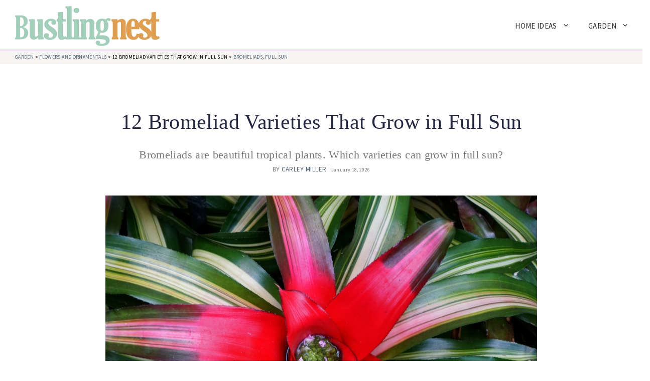

--- FILE ---
content_type: text/html; charset=UTF-8
request_url: https://bustlingnest.com/bromeliad-varieties-full-sun/
body_size: 31933
content:
<!DOCTYPE html>
<html lang="en-US">
<head><meta charset="UTF-8"><script>if(navigator.userAgent.match(/MSIE|Internet Explorer/i)||navigator.userAgent.match(/Trident\/7\..*?rv:11/i)){var href=document.location.href;if(!href.match(/[?&]nowprocket/)){if(href.indexOf("?")==-1){if(href.indexOf("#")==-1){document.location.href=href+"?nowprocket=1"}else{document.location.href=href.replace("#","?nowprocket=1#")}}else{if(href.indexOf("#")==-1){document.location.href=href+"&nowprocket=1"}else{document.location.href=href.replace("#","&nowprocket=1#")}}}}</script><script>(()=>{class RocketLazyLoadScripts{constructor(){this.v="2.0.4",this.userEvents=["keydown","keyup","mousedown","mouseup","mousemove","mouseover","mouseout","touchmove","touchstart","touchend","touchcancel","wheel","click","dblclick","input"],this.attributeEvents=["onblur","onclick","oncontextmenu","ondblclick","onfocus","onmousedown","onmouseenter","onmouseleave","onmousemove","onmouseout","onmouseover","onmouseup","onmousewheel","onscroll","onsubmit"]}async t(){this.i(),this.o(),/iP(ad|hone)/.test(navigator.userAgent)&&this.h(),this.u(),this.l(this),this.m(),this.k(this),this.p(this),this._(),await Promise.all([this.R(),this.L()]),this.lastBreath=Date.now(),this.S(this),this.P(),this.D(),this.O(),this.M(),await this.C(this.delayedScripts.normal),await this.C(this.delayedScripts.defer),await this.C(this.delayedScripts.async),await this.T(),await this.F(),await this.j(),await this.A(),window.dispatchEvent(new Event("rocket-allScriptsLoaded")),this.everythingLoaded=!0,this.lastTouchEnd&&await new Promise(t=>setTimeout(t,500-Date.now()+this.lastTouchEnd)),this.I(),this.H(),this.U(),this.W()}i(){this.CSPIssue=sessionStorage.getItem("rocketCSPIssue"),document.addEventListener("securitypolicyviolation",t=>{this.CSPIssue||"script-src-elem"!==t.violatedDirective||"data"!==t.blockedURI||(this.CSPIssue=!0,sessionStorage.setItem("rocketCSPIssue",!0))},{isRocket:!0})}o(){window.addEventListener("pageshow",t=>{this.persisted=t.persisted,this.realWindowLoadedFired=!0},{isRocket:!0}),window.addEventListener("pagehide",()=>{this.onFirstUserAction=null},{isRocket:!0})}h(){let t;function e(e){t=e}window.addEventListener("touchstart",e,{isRocket:!0}),window.addEventListener("touchend",function i(o){o.changedTouches[0]&&t.changedTouches[0]&&Math.abs(o.changedTouches[0].pageX-t.changedTouches[0].pageX)<10&&Math.abs(o.changedTouches[0].pageY-t.changedTouches[0].pageY)<10&&o.timeStamp-t.timeStamp<200&&(window.removeEventListener("touchstart",e,{isRocket:!0}),window.removeEventListener("touchend",i,{isRocket:!0}),"INPUT"===o.target.tagName&&"text"===o.target.type||(o.target.dispatchEvent(new TouchEvent("touchend",{target:o.target,bubbles:!0})),o.target.dispatchEvent(new MouseEvent("mouseover",{target:o.target,bubbles:!0})),o.target.dispatchEvent(new PointerEvent("click",{target:o.target,bubbles:!0,cancelable:!0,detail:1,clientX:o.changedTouches[0].clientX,clientY:o.changedTouches[0].clientY})),event.preventDefault()))},{isRocket:!0})}q(t){this.userActionTriggered||("mousemove"!==t.type||this.firstMousemoveIgnored?"keyup"===t.type||"mouseover"===t.type||"mouseout"===t.type||(this.userActionTriggered=!0,this.onFirstUserAction&&this.onFirstUserAction()):this.firstMousemoveIgnored=!0),"click"===t.type&&t.preventDefault(),t.stopPropagation(),t.stopImmediatePropagation(),"touchstart"===this.lastEvent&&"touchend"===t.type&&(this.lastTouchEnd=Date.now()),"click"===t.type&&(this.lastTouchEnd=0),this.lastEvent=t.type,t.composedPath&&t.composedPath()[0].getRootNode()instanceof ShadowRoot&&(t.rocketTarget=t.composedPath()[0]),this.savedUserEvents.push(t)}u(){this.savedUserEvents=[],this.userEventHandler=this.q.bind(this),this.userEvents.forEach(t=>window.addEventListener(t,this.userEventHandler,{passive:!1,isRocket:!0})),document.addEventListener("visibilitychange",this.userEventHandler,{isRocket:!0})}U(){this.userEvents.forEach(t=>window.removeEventListener(t,this.userEventHandler,{passive:!1,isRocket:!0})),document.removeEventListener("visibilitychange",this.userEventHandler,{isRocket:!0}),this.savedUserEvents.forEach(t=>{(t.rocketTarget||t.target).dispatchEvent(new window[t.constructor.name](t.type,t))})}m(){const t="return false",e=Array.from(this.attributeEvents,t=>"data-rocket-"+t),i="["+this.attributeEvents.join("],[")+"]",o="[data-rocket-"+this.attributeEvents.join("],[data-rocket-")+"]",s=(e,i,o)=>{o&&o!==t&&(e.setAttribute("data-rocket-"+i,o),e["rocket"+i]=new Function("event",o),e.setAttribute(i,t))};new MutationObserver(t=>{for(const n of t)"attributes"===n.type&&(n.attributeName.startsWith("data-rocket-")||this.everythingLoaded?n.attributeName.startsWith("data-rocket-")&&this.everythingLoaded&&this.N(n.target,n.attributeName.substring(12)):s(n.target,n.attributeName,n.target.getAttribute(n.attributeName))),"childList"===n.type&&n.addedNodes.forEach(t=>{if(t.nodeType===Node.ELEMENT_NODE)if(this.everythingLoaded)for(const i of[t,...t.querySelectorAll(o)])for(const t of i.getAttributeNames())e.includes(t)&&this.N(i,t.substring(12));else for(const e of[t,...t.querySelectorAll(i)])for(const t of e.getAttributeNames())this.attributeEvents.includes(t)&&s(e,t,e.getAttribute(t))})}).observe(document,{subtree:!0,childList:!0,attributeFilter:[...this.attributeEvents,...e]})}I(){this.attributeEvents.forEach(t=>{document.querySelectorAll("[data-rocket-"+t+"]").forEach(e=>{this.N(e,t)})})}N(t,e){const i=t.getAttribute("data-rocket-"+e);i&&(t.setAttribute(e,i),t.removeAttribute("data-rocket-"+e))}k(t){Object.defineProperty(HTMLElement.prototype,"onclick",{get(){return this.rocketonclick||null},set(e){this.rocketonclick=e,this.setAttribute(t.everythingLoaded?"onclick":"data-rocket-onclick","this.rocketonclick(event)")}})}S(t){function e(e,i){let o=e[i];e[i]=null,Object.defineProperty(e,i,{get:()=>o,set(s){t.everythingLoaded?o=s:e["rocket"+i]=o=s}})}e(document,"onreadystatechange"),e(window,"onload"),e(window,"onpageshow");try{Object.defineProperty(document,"readyState",{get:()=>t.rocketReadyState,set(e){t.rocketReadyState=e},configurable:!0}),document.readyState="loading"}catch(t){console.log("WPRocket DJE readyState conflict, bypassing")}}l(t){this.originalAddEventListener=EventTarget.prototype.addEventListener,this.originalRemoveEventListener=EventTarget.prototype.removeEventListener,this.savedEventListeners=[],EventTarget.prototype.addEventListener=function(e,i,o){o&&o.isRocket||!t.B(e,this)&&!t.userEvents.includes(e)||t.B(e,this)&&!t.userActionTriggered||e.startsWith("rocket-")||t.everythingLoaded?t.originalAddEventListener.call(this,e,i,o):(t.savedEventListeners.push({target:this,remove:!1,type:e,func:i,options:o}),"mouseenter"!==e&&"mouseleave"!==e||t.originalAddEventListener.call(this,e,t.savedUserEvents.push,o))},EventTarget.prototype.removeEventListener=function(e,i,o){o&&o.isRocket||!t.B(e,this)&&!t.userEvents.includes(e)||t.B(e,this)&&!t.userActionTriggered||e.startsWith("rocket-")||t.everythingLoaded?t.originalRemoveEventListener.call(this,e,i,o):t.savedEventListeners.push({target:this,remove:!0,type:e,func:i,options:o})}}J(t,e){this.savedEventListeners=this.savedEventListeners.filter(i=>{let o=i.type,s=i.target||window;return e!==o||t!==s||(this.B(o,s)&&(i.type="rocket-"+o),this.$(i),!1)})}H(){EventTarget.prototype.addEventListener=this.originalAddEventListener,EventTarget.prototype.removeEventListener=this.originalRemoveEventListener,this.savedEventListeners.forEach(t=>this.$(t))}$(t){t.remove?this.originalRemoveEventListener.call(t.target,t.type,t.func,t.options):this.originalAddEventListener.call(t.target,t.type,t.func,t.options)}p(t){let e;function i(e){return t.everythingLoaded?e:e.split(" ").map(t=>"load"===t||t.startsWith("load.")?"rocket-jquery-load":t).join(" ")}function o(o){function s(e){const s=o.fn[e];o.fn[e]=o.fn.init.prototype[e]=function(){return this[0]===window&&t.userActionTriggered&&("string"==typeof arguments[0]||arguments[0]instanceof String?arguments[0]=i(arguments[0]):"object"==typeof arguments[0]&&Object.keys(arguments[0]).forEach(t=>{const e=arguments[0][t];delete arguments[0][t],arguments[0][i(t)]=e})),s.apply(this,arguments),this}}if(o&&o.fn&&!t.allJQueries.includes(o)){const e={DOMContentLoaded:[],"rocket-DOMContentLoaded":[]};for(const t in e)document.addEventListener(t,()=>{e[t].forEach(t=>t())},{isRocket:!0});o.fn.ready=o.fn.init.prototype.ready=function(i){function s(){parseInt(o.fn.jquery)>2?setTimeout(()=>i.bind(document)(o)):i.bind(document)(o)}return"function"==typeof i&&(t.realDomReadyFired?!t.userActionTriggered||t.fauxDomReadyFired?s():e["rocket-DOMContentLoaded"].push(s):e.DOMContentLoaded.push(s)),o([])},s("on"),s("one"),s("off"),t.allJQueries.push(o)}e=o}t.allJQueries=[],o(window.jQuery),Object.defineProperty(window,"jQuery",{get:()=>e,set(t){o(t)}})}P(){const t=new Map;document.write=document.writeln=function(e){const i=document.currentScript,o=document.createRange(),s=i.parentElement;let n=t.get(i);void 0===n&&(n=i.nextSibling,t.set(i,n));const c=document.createDocumentFragment();o.setStart(c,0),c.appendChild(o.createContextualFragment(e)),s.insertBefore(c,n)}}async R(){return new Promise(t=>{this.userActionTriggered?t():this.onFirstUserAction=t})}async L(){return new Promise(t=>{document.addEventListener("DOMContentLoaded",()=>{this.realDomReadyFired=!0,t()},{isRocket:!0})})}async j(){return this.realWindowLoadedFired?Promise.resolve():new Promise(t=>{window.addEventListener("load",t,{isRocket:!0})})}M(){this.pendingScripts=[];this.scriptsMutationObserver=new MutationObserver(t=>{for(const e of t)e.addedNodes.forEach(t=>{"SCRIPT"!==t.tagName||t.noModule||t.isWPRocket||this.pendingScripts.push({script:t,promise:new Promise(e=>{const i=()=>{const i=this.pendingScripts.findIndex(e=>e.script===t);i>=0&&this.pendingScripts.splice(i,1),e()};t.addEventListener("load",i,{isRocket:!0}),t.addEventListener("error",i,{isRocket:!0}),setTimeout(i,1e3)})})})}),this.scriptsMutationObserver.observe(document,{childList:!0,subtree:!0})}async F(){await this.X(),this.pendingScripts.length?(await this.pendingScripts[0].promise,await this.F()):this.scriptsMutationObserver.disconnect()}D(){this.delayedScripts={normal:[],async:[],defer:[]},document.querySelectorAll("script[type$=rocketlazyloadscript]").forEach(t=>{t.hasAttribute("data-rocket-src")?t.hasAttribute("async")&&!1!==t.async?this.delayedScripts.async.push(t):t.hasAttribute("defer")&&!1!==t.defer||"module"===t.getAttribute("data-rocket-type")?this.delayedScripts.defer.push(t):this.delayedScripts.normal.push(t):this.delayedScripts.normal.push(t)})}async _(){await this.L();let t=[];document.querySelectorAll("script[type$=rocketlazyloadscript][data-rocket-src]").forEach(e=>{let i=e.getAttribute("data-rocket-src");if(i&&!i.startsWith("data:")){i.startsWith("//")&&(i=location.protocol+i);try{const o=new URL(i).origin;o!==location.origin&&t.push({src:o,crossOrigin:e.crossOrigin||"module"===e.getAttribute("data-rocket-type")})}catch(t){}}}),t=[...new Map(t.map(t=>[JSON.stringify(t),t])).values()],this.Y(t,"preconnect")}async G(t){if(await this.K(),!0!==t.noModule||!("noModule"in HTMLScriptElement.prototype))return new Promise(e=>{let i;function o(){(i||t).setAttribute("data-rocket-status","executed"),e()}try{if(navigator.userAgent.includes("Firefox/")||""===navigator.vendor||this.CSPIssue)i=document.createElement("script"),[...t.attributes].forEach(t=>{let e=t.nodeName;"type"!==e&&("data-rocket-type"===e&&(e="type"),"data-rocket-src"===e&&(e="src"),i.setAttribute(e,t.nodeValue))}),t.text&&(i.text=t.text),t.nonce&&(i.nonce=t.nonce),i.hasAttribute("src")?(i.addEventListener("load",o,{isRocket:!0}),i.addEventListener("error",()=>{i.setAttribute("data-rocket-status","failed-network"),e()},{isRocket:!0}),setTimeout(()=>{i.isConnected||e()},1)):(i.text=t.text,o()),i.isWPRocket=!0,t.parentNode.replaceChild(i,t);else{const i=t.getAttribute("data-rocket-type"),s=t.getAttribute("data-rocket-src");i?(t.type=i,t.removeAttribute("data-rocket-type")):t.removeAttribute("type"),t.addEventListener("load",o,{isRocket:!0}),t.addEventListener("error",i=>{this.CSPIssue&&i.target.src.startsWith("data:")?(console.log("WPRocket: CSP fallback activated"),t.removeAttribute("src"),this.G(t).then(e)):(t.setAttribute("data-rocket-status","failed-network"),e())},{isRocket:!0}),s?(t.fetchPriority="high",t.removeAttribute("data-rocket-src"),t.src=s):t.src="data:text/javascript;base64,"+window.btoa(unescape(encodeURIComponent(t.text)))}}catch(i){t.setAttribute("data-rocket-status","failed-transform"),e()}});t.setAttribute("data-rocket-status","skipped")}async C(t){const e=t.shift();return e?(e.isConnected&&await this.G(e),this.C(t)):Promise.resolve()}O(){this.Y([...this.delayedScripts.normal,...this.delayedScripts.defer,...this.delayedScripts.async],"preload")}Y(t,e){this.trash=this.trash||[];let i=!0;var o=document.createDocumentFragment();t.forEach(t=>{const s=t.getAttribute&&t.getAttribute("data-rocket-src")||t.src;if(s&&!s.startsWith("data:")){const n=document.createElement("link");n.href=s,n.rel=e,"preconnect"!==e&&(n.as="script",n.fetchPriority=i?"high":"low"),t.getAttribute&&"module"===t.getAttribute("data-rocket-type")&&(n.crossOrigin=!0),t.crossOrigin&&(n.crossOrigin=t.crossOrigin),t.integrity&&(n.integrity=t.integrity),t.nonce&&(n.nonce=t.nonce),o.appendChild(n),this.trash.push(n),i=!1}}),document.head.appendChild(o)}W(){this.trash.forEach(t=>t.remove())}async T(){try{document.readyState="interactive"}catch(t){}this.fauxDomReadyFired=!0;try{await this.K(),this.J(document,"readystatechange"),document.dispatchEvent(new Event("rocket-readystatechange")),await this.K(),document.rocketonreadystatechange&&document.rocketonreadystatechange(),await this.K(),this.J(document,"DOMContentLoaded"),document.dispatchEvent(new Event("rocket-DOMContentLoaded")),await this.K(),this.J(window,"DOMContentLoaded"),window.dispatchEvent(new Event("rocket-DOMContentLoaded"))}catch(t){console.error(t)}}async A(){try{document.readyState="complete"}catch(t){}try{await this.K(),this.J(document,"readystatechange"),document.dispatchEvent(new Event("rocket-readystatechange")),await this.K(),document.rocketonreadystatechange&&document.rocketonreadystatechange(),await this.K(),this.J(window,"load"),window.dispatchEvent(new Event("rocket-load")),await this.K(),window.rocketonload&&window.rocketonload(),await this.K(),this.allJQueries.forEach(t=>t(window).trigger("rocket-jquery-load")),await this.K(),this.J(window,"pageshow");const t=new Event("rocket-pageshow");t.persisted=this.persisted,window.dispatchEvent(t),await this.K(),window.rocketonpageshow&&window.rocketonpageshow({persisted:this.persisted})}catch(t){console.error(t)}}async K(){Date.now()-this.lastBreath>45&&(await this.X(),this.lastBreath=Date.now())}async X(){return document.hidden?new Promise(t=>setTimeout(t)):new Promise(t=>requestAnimationFrame(t))}B(t,e){return e===document&&"readystatechange"===t||(e===document&&"DOMContentLoaded"===t||(e===window&&"DOMContentLoaded"===t||(e===window&&"load"===t||e===window&&"pageshow"===t)))}static run(){(new RocketLazyLoadScripts).t()}}RocketLazyLoadScripts.run()})();</script>
	
	<link rel="profile" href="https://gmpg.org/xfn/11">
	<title>12 Bromeliad Varieties That Grow in Full Sun — Bustling Nest</title>
<link data-rocket-prefetch href="https://scripts.grow.me" rel="dns-prefetch">
<link data-rocket-prefetch href="https://exchange.mediavine.com" rel="dns-prefetch">
<link data-rocket-prefetch href="https://scripts.mediavine.com" rel="dns-prefetch">
<link data-rocket-prefetch href="https://securepubads.g.doubleclick.net" rel="dns-prefetch">
<link data-rocket-prefetch href="https://eu-us.consentmanager.net" rel="dns-prefetch">
<link data-rocket-prefetch href="https://eu-us-cdn.consentmanager.net" rel="dns-prefetch">
<link data-rocket-prefetch href="https://app.grow.me" rel="dns-prefetch">
<style id="rocket-critical-css">h1{overflow-wrap:break-word}ul{overflow-wrap:break-word}:root{--wp--preset--font-size--normal:16px;--wp--preset--font-size--huge:42px}.screen-reader-text{border:0;clip:rect(1px,1px,1px,1px);-webkit-clip-path:inset(50%);clip-path:inset(50%);height:1px;margin:-1px;overflow:hidden;padding:0;position:absolute;width:1px;word-wrap:normal!important}body,h1,html,li,ul{margin:0;padding:0;border:0}html{font-family:sans-serif;-webkit-text-size-adjust:100%;-ms-text-size-adjust:100%;-webkit-font-smoothing:antialiased;-moz-osx-font-smoothing:grayscale}html{box-sizing:border-box}*,::after,::before{box-sizing:inherit}button{font-family:inherit;font-size:100%;margin:0}::-moz-focus-inner{border-style:none;padding:0}:-moz-focusring{outline:1px dotted ButtonText}body,button{font-family:-apple-system,system-ui,BlinkMacSystemFont,"Segoe UI",Helvetica,Arial,sans-serif,"Apple Color Emoji","Segoe UI Emoji","Segoe UI Symbol";font-weight:400;text-transform:none;font-size:17px;line-height:1.5}h1{font-family:inherit;font-size:100%;font-style:inherit;font-weight:inherit}h1{font-size:42px;margin-bottom:20px;line-height:1.2em;font-weight:400;text-transform:none}ul{margin:0 0 1.5em 3em}ul{list-style:disc}li>ul{margin-bottom:0;margin-left:1.5em}img{height:auto;max-width:100%}button{background:#55555e;color:#fff;border:1px solid transparent;-webkit-appearance:button;padding:10px 20px}a{text-decoration:none}.screen-reader-text{border:0;clip:rect(1px,1px,1px,1px);-webkit-clip-path:inset(50%);clip-path:inset(50%);height:1px;margin:-1px;overflow:hidden;padding:0;position:absolute!important;width:1px;word-wrap:normal!important}.main-navigation{z-index:100;padding:0;clear:both;display:block}.main-navigation a{display:block;text-decoration:none;font-weight:400;text-transform:none;font-size:15px}.main-navigation ul{list-style:none;margin:0;padding-left:0}.main-navigation .main-nav ul li a{padding-left:20px;padding-right:20px;line-height:60px}.inside-navigation{position:relative}.main-navigation .inside-navigation{display:flex;align-items:center;flex-wrap:wrap;justify-content:space-between}.main-navigation .main-nav>ul{display:flex;flex-wrap:wrap;align-items:center}.main-navigation li{position:relative}.main-navigation ul ul{display:block;box-shadow:1px 1px 0 rgba(0,0,0,.1);float:left;position:absolute;left:-99999px;opacity:0;z-index:99999;width:200px;text-align:left;top:auto;height:0;overflow:hidden}.main-navigation ul ul a{display:block}.main-navigation ul ul li{width:100%}.main-navigation .main-nav ul ul li a{line-height:normal;padding:10px 20px;font-size:14px}.main-navigation .main-nav ul li.menu-item-has-children>a{padding-right:0;position:relative}.menu-item-has-children .dropdown-menu-toggle{display:inline-block;height:100%;clear:both;padding-right:20px;padding-left:10px}.site-header{position:relative}.inside-header{padding:20px 40px}.site-logo{display:inline-block;max-width:100%}.site-header .header-image{vertical-align:middle}.inside-header{display:flex;align-items:center}.nav-float-right #site-navigation{margin-left:auto}.entry-title{margin-bottom:0}.grid-container{margin-left:auto;margin-right:auto;max-width:1200px}.gp-icon{display:inline-flex;align-self:center}.gp-icon svg{height:1em;width:1em;top:.125em;position:relative;fill:currentColor}.icon-menu-bars svg:nth-child(2){display:none}.menu-toggle{display:none}.menu-toggle{padding:0 20px;line-height:60px;margin:0;font-weight:400;text-transform:none;font-size:15px}button.menu-toggle{background-color:transparent;flex-grow:1;border:0;text-align:center}.mobile-menu-control-wrapper{display:none;margin-left:auto;align-items:center}@media (max-width:768px){.inside-header{flex-direction:column;text-align:center}}.navigation-branding{display:flex;align-items:center;order:0;margin-right:10px}.navigation-branding img{position:relative;padding:10px 0;display:block}.main-navigation .menu-toggle{flex-grow:1;width:auto}.main-navigation.has-sticky-branding:not(.has-branding):not(.navigation-stick) .navigation-branding{display:none}</style><link rel="preload" data-rocket-preload as="image" href="https://bustlingnest.com/wp-content/uploads/neoregelia-fireball-plant.jpg" fetchpriority="high">
<meta name="viewport" content="width=device-width, initial-scale=1">
<!-- The SEO Framework by Sybre Waaijer -->
<meta name="robots" content="max-snippet:-1,max-image-preview:standard,max-video-preview:-1" />
<link rel="canonical" href="https://bustlingnest.com/bromeliad-varieties-full-sun/" />
<meta name="description" content="Bromeliads are beautiful tropical plants. Which varieties can grow in full sun?" />
<meta property="og:type" content="article" />
<meta property="og:locale" content="en_US" />
<meta property="og:site_name" content="Bustling Nest" />
<meta property="og:title" content="12 Bromeliad Varieties That Grow in Full Sun" />
<meta property="og:description" content="Bromeliads are beautiful tropical plants. Which varieties can grow in full sun?" />
<meta property="og:url" content="https://bustlingnest.com/bromeliad-varieties-full-sun/" />
<meta property="og:image" content="https://bustlingnest.com/wp-content/uploads/neoregelia-fireball-plant.jpg" />
<meta property="og:image:width" content="1000" />
<meta property="og:image:height" content="667" />
<meta property="og:image:alt" content="A beautiful neoregelia fireball tropical plant" />
<meta property="article:published_time" content="2026-01-18T06:06:32+00:00" />
<meta property="article:modified_time" content="2026-01-18T06:06:32+00:00" />
<meta name="twitter:card" content="summary_large_image" />
<meta name="twitter:title" content="12 Bromeliad Varieties That Grow in Full Sun" />
<meta name="twitter:description" content="Bromeliads are beautiful tropical plants. Which varieties can grow in full sun?" />
<meta name="twitter:image" content="https://bustlingnest.com/wp-content/uploads/neoregelia-fireball-plant.jpg" />
<meta name="twitter:image:alt" content="A beautiful neoregelia fireball tropical plant" />
<script type="application/ld+json">{"@context":"https://schema.org","@graph":[{"@type":"WebSite","@id":"https://bustlingnest.com/#/schema/WebSite","url":"https://bustlingnest.com/","name":"Bustling Nest","description":"Cozy home, happy home.","inLanguage":"en-US","potentialAction":{"@type":"SearchAction","target":{"@type":"EntryPoint","urlTemplate":"https://bustlingnest.com/search/{search_term_string}/"},"query-input":"required name=search_term_string"},"publisher":{"@type":"Organization","@id":"https://bustlingnest.com/#/schema/Organization","name":"Bustling Nest","url":"https://bustlingnest.com/","logo":{"@type":"ImageObject","url":"https://bustlingnest.com/wp-content/uploads/Logo-resized.2jpg.jpg","contentUrl":"https://bustlingnest.com/wp-content/uploads/Logo-resized.2jpg.jpg","width":600,"height":172}}},{"@type":"WebPage","@id":"https://bustlingnest.com/bromeliad-varieties-full-sun/","url":"https://bustlingnest.com/bromeliad-varieties-full-sun/","name":"12 Bromeliad Varieties That Grow in Full Sun — Bustling Nest","description":"Bromeliads are beautiful tropical plants. Which varieties can grow in full sun?","inLanguage":"en-US","isPartOf":{"@id":"https://bustlingnest.com/#/schema/WebSite"},"breadcrumb":{"@type":"BreadcrumbList","@id":"https://bustlingnest.com/#/schema/BreadcrumbList","itemListElement":[{"@type":"ListItem","position":1,"item":"https://bustlingnest.com/","name":"Bustling Nest"},{"@type":"ListItem","position":2,"item":"https://bustlingnest.com/category/garden/","name":"Category: Garden"},{"@type":"ListItem","position":3,"item":"https://bustlingnest.com/category/garden/flowers-and-ornamentals/","name":"Category: Flowers and Ornamentals"},{"@type":"ListItem","position":4,"name":"12 Bromeliad Varieties That Grow in Full Sun"}]},"potentialAction":{"@type":"ReadAction","target":"https://bustlingnest.com/bromeliad-varieties-full-sun/"},"datePublished":"2026-01-18T06:06:32+00:00","dateModified":"2026-01-18T06:06:32+00:00","author":{"@type":"Person","@id":"https://bustlingnest.com/#/schema/Person/100b9785128c26b0961f4fefde66c7b5","name":"Carley Miller","description":"Carley Miller is a horticultural expert at Bustling Nest. She previously owned a landscaping business for 25 years and worked at a local garden center for 10 years."}}]}</script>
<!-- / The SEO Framework by Sybre Waaijer | 12.19ms meta | 1.28ms boot -->

<link rel='dns-prefetch' href='//scripts.mediavine.com' />


<link rel="alternate" title="oEmbed (JSON)" type="application/json+oembed" href="https://bustlingnest.com/wp-json/oembed/1.0/embed?url=https%3A%2F%2Fbustlingnest.com%2Fbromeliad-varieties-full-sun%2F" />
<link rel="alternate" title="oEmbed (XML)" type="text/xml+oembed" href="https://bustlingnest.com/wp-json/oembed/1.0/embed?url=https%3A%2F%2Fbustlingnest.com%2Fbromeliad-varieties-full-sun%2F&#038;format=xml" />
<style id='wp-img-auto-sizes-contain-inline-css'>
img:is([sizes=auto i],[sizes^="auto," i]){contain-intrinsic-size:3000px 1500px}
/*# sourceURL=wp-img-auto-sizes-contain-inline-css */
</style>
<style id='wp-emoji-styles-inline-css'>

	img.wp-smiley, img.emoji {
		display: inline !important;
		border: none !important;
		box-shadow: none !important;
		height: 1em !important;
		width: 1em !important;
		margin: 0 0.07em !important;
		vertical-align: -0.1em !important;
		background: none !important;
		padding: 0 !important;
	}
/*# sourceURL=wp-emoji-styles-inline-css */
</style>
<style id='wp-block-library-inline-css'>
:root{--wp-block-synced-color:#7a00df;--wp-block-synced-color--rgb:122,0,223;--wp-bound-block-color:var(--wp-block-synced-color);--wp-editor-canvas-background:#ddd;--wp-admin-theme-color:#007cba;--wp-admin-theme-color--rgb:0,124,186;--wp-admin-theme-color-darker-10:#006ba1;--wp-admin-theme-color-darker-10--rgb:0,107,160.5;--wp-admin-theme-color-darker-20:#005a87;--wp-admin-theme-color-darker-20--rgb:0,90,135;--wp-admin-border-width-focus:2px}@media (min-resolution:192dpi){:root{--wp-admin-border-width-focus:1.5px}}.wp-element-button{cursor:pointer}:root .has-very-light-gray-background-color{background-color:#eee}:root .has-very-dark-gray-background-color{background-color:#313131}:root .has-very-light-gray-color{color:#eee}:root .has-very-dark-gray-color{color:#313131}:root .has-vivid-green-cyan-to-vivid-cyan-blue-gradient-background{background:linear-gradient(135deg,#00d084,#0693e3)}:root .has-purple-crush-gradient-background{background:linear-gradient(135deg,#34e2e4,#4721fb 50%,#ab1dfe)}:root .has-hazy-dawn-gradient-background{background:linear-gradient(135deg,#faaca8,#dad0ec)}:root .has-subdued-olive-gradient-background{background:linear-gradient(135deg,#fafae1,#67a671)}:root .has-atomic-cream-gradient-background{background:linear-gradient(135deg,#fdd79a,#004a59)}:root .has-nightshade-gradient-background{background:linear-gradient(135deg,#330968,#31cdcf)}:root .has-midnight-gradient-background{background:linear-gradient(135deg,#020381,#2874fc)}:root{--wp--preset--font-size--normal:16px;--wp--preset--font-size--huge:42px}.has-regular-font-size{font-size:1em}.has-larger-font-size{font-size:2.625em}.has-normal-font-size{font-size:var(--wp--preset--font-size--normal)}.has-huge-font-size{font-size:var(--wp--preset--font-size--huge)}.has-text-align-center{text-align:center}.has-text-align-left{text-align:left}.has-text-align-right{text-align:right}.has-fit-text{white-space:nowrap!important}#end-resizable-editor-section{display:none}.aligncenter{clear:both}.items-justified-left{justify-content:flex-start}.items-justified-center{justify-content:center}.items-justified-right{justify-content:flex-end}.items-justified-space-between{justify-content:space-between}.screen-reader-text{border:0;clip-path:inset(50%);height:1px;margin:-1px;overflow:hidden;padding:0;position:absolute;width:1px;word-wrap:normal!important}.screen-reader-text:focus{background-color:#ddd;clip-path:none;color:#444;display:block;font-size:1em;height:auto;left:5px;line-height:normal;padding:15px 23px 14px;text-decoration:none;top:5px;width:auto;z-index:100000}html :where(.has-border-color){border-style:solid}html :where([style*=border-top-color]){border-top-style:solid}html :where([style*=border-right-color]){border-right-style:solid}html :where([style*=border-bottom-color]){border-bottom-style:solid}html :where([style*=border-left-color]){border-left-style:solid}html :where([style*=border-width]){border-style:solid}html :where([style*=border-top-width]){border-top-style:solid}html :where([style*=border-right-width]){border-right-style:solid}html :where([style*=border-bottom-width]){border-bottom-style:solid}html :where([style*=border-left-width]){border-left-style:solid}html :where(img[class*=wp-image-]){height:auto;max-width:100%}:where(figure){margin:0 0 1em}html :where(.is-position-sticky){--wp-admin--admin-bar--position-offset:var(--wp-admin--admin-bar--height,0px)}@media screen and (max-width:600px){html :where(.is-position-sticky){--wp-admin--admin-bar--position-offset:0px}}

/*# sourceURL=wp-block-library-inline-css */
</style><style id='wp-block-heading-inline-css'>
h1:where(.wp-block-heading).has-background,h2:where(.wp-block-heading).has-background,h3:where(.wp-block-heading).has-background,h4:where(.wp-block-heading).has-background,h5:where(.wp-block-heading).has-background,h6:where(.wp-block-heading).has-background{padding:1.25em 2.375em}h1.has-text-align-left[style*=writing-mode]:where([style*=vertical-lr]),h1.has-text-align-right[style*=writing-mode]:where([style*=vertical-rl]),h2.has-text-align-left[style*=writing-mode]:where([style*=vertical-lr]),h2.has-text-align-right[style*=writing-mode]:where([style*=vertical-rl]),h3.has-text-align-left[style*=writing-mode]:where([style*=vertical-lr]),h3.has-text-align-right[style*=writing-mode]:where([style*=vertical-rl]),h4.has-text-align-left[style*=writing-mode]:where([style*=vertical-lr]),h4.has-text-align-right[style*=writing-mode]:where([style*=vertical-rl]),h5.has-text-align-left[style*=writing-mode]:where([style*=vertical-lr]),h5.has-text-align-right[style*=writing-mode]:where([style*=vertical-rl]),h6.has-text-align-left[style*=writing-mode]:where([style*=vertical-lr]),h6.has-text-align-right[style*=writing-mode]:where([style*=vertical-rl]){rotate:180deg}
/*# sourceURL=https://bustlingnest.com/wp-includes/blocks/heading/style.min.css */
</style>
<style id='wp-block-image-inline-css'>
.wp-block-image>a,.wp-block-image>figure>a{display:inline-block}.wp-block-image img{box-sizing:border-box;height:auto;max-width:100%;vertical-align:bottom}@media not (prefers-reduced-motion){.wp-block-image img.hide{visibility:hidden}.wp-block-image img.show{animation:show-content-image .4s}}.wp-block-image[style*=border-radius] img,.wp-block-image[style*=border-radius]>a{border-radius:inherit}.wp-block-image.has-custom-border img{box-sizing:border-box}.wp-block-image.aligncenter{text-align:center}.wp-block-image.alignfull>a,.wp-block-image.alignwide>a{width:100%}.wp-block-image.alignfull img,.wp-block-image.alignwide img{height:auto;width:100%}.wp-block-image .aligncenter,.wp-block-image .alignleft,.wp-block-image .alignright,.wp-block-image.aligncenter,.wp-block-image.alignleft,.wp-block-image.alignright{display:table}.wp-block-image .aligncenter>figcaption,.wp-block-image .alignleft>figcaption,.wp-block-image .alignright>figcaption,.wp-block-image.aligncenter>figcaption,.wp-block-image.alignleft>figcaption,.wp-block-image.alignright>figcaption{caption-side:bottom;display:table-caption}.wp-block-image .alignleft{float:left;margin:.5em 1em .5em 0}.wp-block-image .alignright{float:right;margin:.5em 0 .5em 1em}.wp-block-image .aligncenter{margin-left:auto;margin-right:auto}.wp-block-image :where(figcaption){margin-bottom:1em;margin-top:.5em}.wp-block-image.is-style-circle-mask img{border-radius:9999px}@supports ((-webkit-mask-image:none) or (mask-image:none)) or (-webkit-mask-image:none){.wp-block-image.is-style-circle-mask img{border-radius:0;-webkit-mask-image:url('data:image/svg+xml;utf8,<svg viewBox="0 0 100 100" xmlns="http://www.w3.org/2000/svg"><circle cx="50" cy="50" r="50"/></svg>');mask-image:url('data:image/svg+xml;utf8,<svg viewBox="0 0 100 100" xmlns="http://www.w3.org/2000/svg"><circle cx="50" cy="50" r="50"/></svg>');mask-mode:alpha;-webkit-mask-position:center;mask-position:center;-webkit-mask-repeat:no-repeat;mask-repeat:no-repeat;-webkit-mask-size:contain;mask-size:contain}}:root :where(.wp-block-image.is-style-rounded img,.wp-block-image .is-style-rounded img){border-radius:9999px}.wp-block-image figure{margin:0}.wp-lightbox-container{display:flex;flex-direction:column;position:relative}.wp-lightbox-container img{cursor:zoom-in}.wp-lightbox-container img:hover+button{opacity:1}.wp-lightbox-container button{align-items:center;backdrop-filter:blur(16px) saturate(180%);background-color:#5a5a5a40;border:none;border-radius:4px;cursor:zoom-in;display:flex;height:20px;justify-content:center;opacity:0;padding:0;position:absolute;right:16px;text-align:center;top:16px;width:20px;z-index:100}@media not (prefers-reduced-motion){.wp-lightbox-container button{transition:opacity .2s ease}}.wp-lightbox-container button:focus-visible{outline:3px auto #5a5a5a40;outline:3px auto -webkit-focus-ring-color;outline-offset:3px}.wp-lightbox-container button:hover{cursor:pointer;opacity:1}.wp-lightbox-container button:focus{opacity:1}.wp-lightbox-container button:focus,.wp-lightbox-container button:hover,.wp-lightbox-container button:not(:hover):not(:active):not(.has-background){background-color:#5a5a5a40;border:none}.wp-lightbox-overlay{box-sizing:border-box;cursor:zoom-out;height:100vh;left:0;overflow:hidden;position:fixed;top:0;visibility:hidden;width:100%;z-index:100000}.wp-lightbox-overlay .close-button{align-items:center;cursor:pointer;display:flex;justify-content:center;min-height:40px;min-width:40px;padding:0;position:absolute;right:calc(env(safe-area-inset-right) + 16px);top:calc(env(safe-area-inset-top) + 16px);z-index:5000000}.wp-lightbox-overlay .close-button:focus,.wp-lightbox-overlay .close-button:hover,.wp-lightbox-overlay .close-button:not(:hover):not(:active):not(.has-background){background:none;border:none}.wp-lightbox-overlay .lightbox-image-container{height:var(--wp--lightbox-container-height);left:50%;overflow:hidden;position:absolute;top:50%;transform:translate(-50%,-50%);transform-origin:top left;width:var(--wp--lightbox-container-width);z-index:9999999999}.wp-lightbox-overlay .wp-block-image{align-items:center;box-sizing:border-box;display:flex;height:100%;justify-content:center;margin:0;position:relative;transform-origin:0 0;width:100%;z-index:3000000}.wp-lightbox-overlay .wp-block-image img{height:var(--wp--lightbox-image-height);min-height:var(--wp--lightbox-image-height);min-width:var(--wp--lightbox-image-width);width:var(--wp--lightbox-image-width)}.wp-lightbox-overlay .wp-block-image figcaption{display:none}.wp-lightbox-overlay button{background:none;border:none}.wp-lightbox-overlay .scrim{background-color:#fff;height:100%;opacity:.9;position:absolute;width:100%;z-index:2000000}.wp-lightbox-overlay.active{visibility:visible}@media not (prefers-reduced-motion){.wp-lightbox-overlay.active{animation:turn-on-visibility .25s both}.wp-lightbox-overlay.active img{animation:turn-on-visibility .35s both}.wp-lightbox-overlay.show-closing-animation:not(.active){animation:turn-off-visibility .35s both}.wp-lightbox-overlay.show-closing-animation:not(.active) img{animation:turn-off-visibility .25s both}.wp-lightbox-overlay.zoom.active{animation:none;opacity:1;visibility:visible}.wp-lightbox-overlay.zoom.active .lightbox-image-container{animation:lightbox-zoom-in .4s}.wp-lightbox-overlay.zoom.active .lightbox-image-container img{animation:none}.wp-lightbox-overlay.zoom.active .scrim{animation:turn-on-visibility .4s forwards}.wp-lightbox-overlay.zoom.show-closing-animation:not(.active){animation:none}.wp-lightbox-overlay.zoom.show-closing-animation:not(.active) .lightbox-image-container{animation:lightbox-zoom-out .4s}.wp-lightbox-overlay.zoom.show-closing-animation:not(.active) .lightbox-image-container img{animation:none}.wp-lightbox-overlay.zoom.show-closing-animation:not(.active) .scrim{animation:turn-off-visibility .4s forwards}}@keyframes show-content-image{0%{visibility:hidden}99%{visibility:hidden}to{visibility:visible}}@keyframes turn-on-visibility{0%{opacity:0}to{opacity:1}}@keyframes turn-off-visibility{0%{opacity:1;visibility:visible}99%{opacity:0;visibility:visible}to{opacity:0;visibility:hidden}}@keyframes lightbox-zoom-in{0%{transform:translate(calc((-100vw + var(--wp--lightbox-scrollbar-width))/2 + var(--wp--lightbox-initial-left-position)),calc(-50vh + var(--wp--lightbox-initial-top-position))) scale(var(--wp--lightbox-scale))}to{transform:translate(-50%,-50%) scale(1)}}@keyframes lightbox-zoom-out{0%{transform:translate(-50%,-50%) scale(1);visibility:visible}99%{visibility:visible}to{transform:translate(calc((-100vw + var(--wp--lightbox-scrollbar-width))/2 + var(--wp--lightbox-initial-left-position)),calc(-50vh + var(--wp--lightbox-initial-top-position))) scale(var(--wp--lightbox-scale));visibility:hidden}}
/*# sourceURL=https://bustlingnest.com/wp-includes/blocks/image/style.min.css */
</style>
<style id='wp-block-group-inline-css'>
.wp-block-group{box-sizing:border-box}:where(.wp-block-group.wp-block-group-is-layout-constrained){position:relative}
/*# sourceURL=https://bustlingnest.com/wp-includes/blocks/group/style.min.css */
</style>
<style id='wp-block-paragraph-inline-css'>
.is-small-text{font-size:.875em}.is-regular-text{font-size:1em}.is-large-text{font-size:2.25em}.is-larger-text{font-size:3em}.has-drop-cap:not(:focus):first-letter{float:left;font-size:8.4em;font-style:normal;font-weight:100;line-height:.68;margin:.05em .1em 0 0;text-transform:uppercase}body.rtl .has-drop-cap:not(:focus):first-letter{float:none;margin-left:.1em}p.has-drop-cap.has-background{overflow:hidden}:root :where(p.has-background){padding:1.25em 2.375em}:where(p.has-text-color:not(.has-link-color)) a{color:inherit}p.has-text-align-left[style*="writing-mode:vertical-lr"],p.has-text-align-right[style*="writing-mode:vertical-rl"]{rotate:180deg}
/*# sourceURL=https://bustlingnest.com/wp-includes/blocks/paragraph/style.min.css */
</style>
<style id='global-styles-inline-css'>
:root{--wp--preset--aspect-ratio--square: 1;--wp--preset--aspect-ratio--4-3: 4/3;--wp--preset--aspect-ratio--3-4: 3/4;--wp--preset--aspect-ratio--3-2: 3/2;--wp--preset--aspect-ratio--2-3: 2/3;--wp--preset--aspect-ratio--16-9: 16/9;--wp--preset--aspect-ratio--9-16: 9/16;--wp--preset--color--black: #000000;--wp--preset--color--cyan-bluish-gray: #abb8c3;--wp--preset--color--white: #ffffff;--wp--preset--color--pale-pink: #f78da7;--wp--preset--color--vivid-red: #cf2e2e;--wp--preset--color--luminous-vivid-orange: #ff6900;--wp--preset--color--luminous-vivid-amber: #fcb900;--wp--preset--color--light-green-cyan: #7bdcb5;--wp--preset--color--vivid-green-cyan: #00d084;--wp--preset--color--pale-cyan-blue: #8ed1fc;--wp--preset--color--vivid-cyan-blue: #0693e3;--wp--preset--color--vivid-purple: #9b51e0;--wp--preset--color--contrast: var(--contrast);--wp--preset--color--contrast-2: var(--contrast-2);--wp--preset--color--contrast-3: var(--contrast-3);--wp--preset--color--base: var(--base);--wp--preset--color--base-2: var(--base-2);--wp--preset--color--base-3: var(--base-3);--wp--preset--color--accent: var(--accent);--wp--preset--gradient--vivid-cyan-blue-to-vivid-purple: linear-gradient(135deg,rgb(6,147,227) 0%,rgb(155,81,224) 100%);--wp--preset--gradient--light-green-cyan-to-vivid-green-cyan: linear-gradient(135deg,rgb(122,220,180) 0%,rgb(0,208,130) 100%);--wp--preset--gradient--luminous-vivid-amber-to-luminous-vivid-orange: linear-gradient(135deg,rgb(252,185,0) 0%,rgb(255,105,0) 100%);--wp--preset--gradient--luminous-vivid-orange-to-vivid-red: linear-gradient(135deg,rgb(255,105,0) 0%,rgb(207,46,46) 100%);--wp--preset--gradient--very-light-gray-to-cyan-bluish-gray: linear-gradient(135deg,rgb(238,238,238) 0%,rgb(169,184,195) 100%);--wp--preset--gradient--cool-to-warm-spectrum: linear-gradient(135deg,rgb(74,234,220) 0%,rgb(151,120,209) 20%,rgb(207,42,186) 40%,rgb(238,44,130) 60%,rgb(251,105,98) 80%,rgb(254,248,76) 100%);--wp--preset--gradient--blush-light-purple: linear-gradient(135deg,rgb(255,206,236) 0%,rgb(152,150,240) 100%);--wp--preset--gradient--blush-bordeaux: linear-gradient(135deg,rgb(254,205,165) 0%,rgb(254,45,45) 50%,rgb(107,0,62) 100%);--wp--preset--gradient--luminous-dusk: linear-gradient(135deg,rgb(255,203,112) 0%,rgb(199,81,192) 50%,rgb(65,88,208) 100%);--wp--preset--gradient--pale-ocean: linear-gradient(135deg,rgb(255,245,203) 0%,rgb(182,227,212) 50%,rgb(51,167,181) 100%);--wp--preset--gradient--electric-grass: linear-gradient(135deg,rgb(202,248,128) 0%,rgb(113,206,126) 100%);--wp--preset--gradient--midnight: linear-gradient(135deg,rgb(2,3,129) 0%,rgb(40,116,252) 100%);--wp--preset--font-size--small: 13px;--wp--preset--font-size--medium: 20px;--wp--preset--font-size--large: 36px;--wp--preset--font-size--x-large: 42px;--wp--preset--spacing--20: 0.44rem;--wp--preset--spacing--30: 0.67rem;--wp--preset--spacing--40: 1rem;--wp--preset--spacing--50: 1.5rem;--wp--preset--spacing--60: 2.25rem;--wp--preset--spacing--70: 3.38rem;--wp--preset--spacing--80: 5.06rem;--wp--preset--shadow--natural: 6px 6px 9px rgba(0, 0, 0, 0.2);--wp--preset--shadow--deep: 12px 12px 50px rgba(0, 0, 0, 0.4);--wp--preset--shadow--sharp: 6px 6px 0px rgba(0, 0, 0, 0.2);--wp--preset--shadow--outlined: 6px 6px 0px -3px rgb(255, 255, 255), 6px 6px rgb(0, 0, 0);--wp--preset--shadow--crisp: 6px 6px 0px rgb(0, 0, 0);}:where(.is-layout-flex){gap: 0.5em;}:where(.is-layout-grid){gap: 0.5em;}body .is-layout-flex{display: flex;}.is-layout-flex{flex-wrap: wrap;align-items: center;}.is-layout-flex > :is(*, div){margin: 0;}body .is-layout-grid{display: grid;}.is-layout-grid > :is(*, div){margin: 0;}:where(.wp-block-columns.is-layout-flex){gap: 2em;}:where(.wp-block-columns.is-layout-grid){gap: 2em;}:where(.wp-block-post-template.is-layout-flex){gap: 1.25em;}:where(.wp-block-post-template.is-layout-grid){gap: 1.25em;}.has-black-color{color: var(--wp--preset--color--black) !important;}.has-cyan-bluish-gray-color{color: var(--wp--preset--color--cyan-bluish-gray) !important;}.has-white-color{color: var(--wp--preset--color--white) !important;}.has-pale-pink-color{color: var(--wp--preset--color--pale-pink) !important;}.has-vivid-red-color{color: var(--wp--preset--color--vivid-red) !important;}.has-luminous-vivid-orange-color{color: var(--wp--preset--color--luminous-vivid-orange) !important;}.has-luminous-vivid-amber-color{color: var(--wp--preset--color--luminous-vivid-amber) !important;}.has-light-green-cyan-color{color: var(--wp--preset--color--light-green-cyan) !important;}.has-vivid-green-cyan-color{color: var(--wp--preset--color--vivid-green-cyan) !important;}.has-pale-cyan-blue-color{color: var(--wp--preset--color--pale-cyan-blue) !important;}.has-vivid-cyan-blue-color{color: var(--wp--preset--color--vivid-cyan-blue) !important;}.has-vivid-purple-color{color: var(--wp--preset--color--vivid-purple) !important;}.has-black-background-color{background-color: var(--wp--preset--color--black) !important;}.has-cyan-bluish-gray-background-color{background-color: var(--wp--preset--color--cyan-bluish-gray) !important;}.has-white-background-color{background-color: var(--wp--preset--color--white) !important;}.has-pale-pink-background-color{background-color: var(--wp--preset--color--pale-pink) !important;}.has-vivid-red-background-color{background-color: var(--wp--preset--color--vivid-red) !important;}.has-luminous-vivid-orange-background-color{background-color: var(--wp--preset--color--luminous-vivid-orange) !important;}.has-luminous-vivid-amber-background-color{background-color: var(--wp--preset--color--luminous-vivid-amber) !important;}.has-light-green-cyan-background-color{background-color: var(--wp--preset--color--light-green-cyan) !important;}.has-vivid-green-cyan-background-color{background-color: var(--wp--preset--color--vivid-green-cyan) !important;}.has-pale-cyan-blue-background-color{background-color: var(--wp--preset--color--pale-cyan-blue) !important;}.has-vivid-cyan-blue-background-color{background-color: var(--wp--preset--color--vivid-cyan-blue) !important;}.has-vivid-purple-background-color{background-color: var(--wp--preset--color--vivid-purple) !important;}.has-black-border-color{border-color: var(--wp--preset--color--black) !important;}.has-cyan-bluish-gray-border-color{border-color: var(--wp--preset--color--cyan-bluish-gray) !important;}.has-white-border-color{border-color: var(--wp--preset--color--white) !important;}.has-pale-pink-border-color{border-color: var(--wp--preset--color--pale-pink) !important;}.has-vivid-red-border-color{border-color: var(--wp--preset--color--vivid-red) !important;}.has-luminous-vivid-orange-border-color{border-color: var(--wp--preset--color--luminous-vivid-orange) !important;}.has-luminous-vivid-amber-border-color{border-color: var(--wp--preset--color--luminous-vivid-amber) !important;}.has-light-green-cyan-border-color{border-color: var(--wp--preset--color--light-green-cyan) !important;}.has-vivid-green-cyan-border-color{border-color: var(--wp--preset--color--vivid-green-cyan) !important;}.has-pale-cyan-blue-border-color{border-color: var(--wp--preset--color--pale-cyan-blue) !important;}.has-vivid-cyan-blue-border-color{border-color: var(--wp--preset--color--vivid-cyan-blue) !important;}.has-vivid-purple-border-color{border-color: var(--wp--preset--color--vivid-purple) !important;}.has-vivid-cyan-blue-to-vivid-purple-gradient-background{background: var(--wp--preset--gradient--vivid-cyan-blue-to-vivid-purple) !important;}.has-light-green-cyan-to-vivid-green-cyan-gradient-background{background: var(--wp--preset--gradient--light-green-cyan-to-vivid-green-cyan) !important;}.has-luminous-vivid-amber-to-luminous-vivid-orange-gradient-background{background: var(--wp--preset--gradient--luminous-vivid-amber-to-luminous-vivid-orange) !important;}.has-luminous-vivid-orange-to-vivid-red-gradient-background{background: var(--wp--preset--gradient--luminous-vivid-orange-to-vivid-red) !important;}.has-very-light-gray-to-cyan-bluish-gray-gradient-background{background: var(--wp--preset--gradient--very-light-gray-to-cyan-bluish-gray) !important;}.has-cool-to-warm-spectrum-gradient-background{background: var(--wp--preset--gradient--cool-to-warm-spectrum) !important;}.has-blush-light-purple-gradient-background{background: var(--wp--preset--gradient--blush-light-purple) !important;}.has-blush-bordeaux-gradient-background{background: var(--wp--preset--gradient--blush-bordeaux) !important;}.has-luminous-dusk-gradient-background{background: var(--wp--preset--gradient--luminous-dusk) !important;}.has-pale-ocean-gradient-background{background: var(--wp--preset--gradient--pale-ocean) !important;}.has-electric-grass-gradient-background{background: var(--wp--preset--gradient--electric-grass) !important;}.has-midnight-gradient-background{background: var(--wp--preset--gradient--midnight) !important;}.has-small-font-size{font-size: var(--wp--preset--font-size--small) !important;}.has-medium-font-size{font-size: var(--wp--preset--font-size--medium) !important;}.has-large-font-size{font-size: var(--wp--preset--font-size--large) !important;}.has-x-large-font-size{font-size: var(--wp--preset--font-size--x-large) !important;}
/*# sourceURL=global-styles-inline-css */
</style>

<style id='classic-theme-styles-inline-css'>
/*! This file is auto-generated */
.wp-block-button__link{color:#fff;background-color:#32373c;border-radius:9999px;box-shadow:none;text-decoration:none;padding:calc(.667em + 2px) calc(1.333em + 2px);font-size:1.125em}.wp-block-file__button{background:#32373c;color:#fff;text-decoration:none}
/*# sourceURL=/wp-includes/css/classic-themes.min.css */
</style>
<link rel='preload'  href='https://bustlingnest.com/wp-content/themes/generatepress/assets/css/main.min.css?ver=3.1.3' data-rocket-async="style" as="style" onload="this.onload=null;this.rel='stylesheet'" onerror="this.removeAttribute('data-rocket-async')"  media='all' />
<style id='generate-style-inline-css'>
body{background-color:#ffffff;color:var(--contrast);}a{color:#4D6175;}a:hover, a:focus, a:active{color:var(--contrast);}.grid-container{max-width:900px;}.wp-block-group__inner-container{max-width:900px;margin-left:auto;margin-right:auto;}.site-header .header-image{width:300px;}:root{--contrast:#222222;--contrast-2:#575760;--contrast-3:#b2b2be;--base:#f0f0f0;--base-2:#f7f8f9;--base-3:#ffffff;--accent:#1e73be;}.has-contrast-color{color:#222222;}.has-contrast-background-color{background-color:#222222;}.has-contrast-2-color{color:#575760;}.has-contrast-2-background-color{background-color:#575760;}.has-contrast-3-color{color:#b2b2be;}.has-contrast-3-background-color{background-color:#b2b2be;}.has-base-color{color:#f0f0f0;}.has-base-background-color{background-color:#f0f0f0;}.has-base-2-color{color:#f7f8f9;}.has-base-2-background-color{background-color:#f7f8f9;}.has-base-3-color{color:#ffffff;}.has-base-3-background-color{background-color:#ffffff;}.has-accent-color{color:#1e73be;}.has-accent-background-color{background-color:#1e73be;}h1, h2, h3, h4, h5, h6{font-family:Georgia;margin-bottom:12px;}body, button, input, select, textarea{font-family:Source Sans Pro, sans-serif;font-weight:normal;font-size:18px;letter-spacing:0.36px;}body{line-height:1.6;}.site-info{font-size:12px;}.top-bar{background-color:#636363;color:#ffffff;}.top-bar a{color:#ffffff;}.top-bar a:hover{color:#303030;}.site-header{background-color:var(--base-3);}.main-title a,.main-title a:hover{color:var(--contrast);}.site-description{color:var(--contrast-2);}.main-navigation,.main-navigation ul ul{background-color:#ffffff;}.main-navigation .main-nav ul li a, .main-navigation .menu-toggle, .main-navigation .menu-bar-items{color:#2B2A31;}.main-navigation .main-nav ul li:not([class*="current-menu-"]):hover > a, .main-navigation .main-nav ul li:not([class*="current-menu-"]):focus > a, .main-navigation .main-nav ul li.sfHover:not([class*="current-menu-"]) > a, .main-navigation .menu-bar-item:hover > a, .main-navigation .menu-bar-item.sfHover > a{color:#d2985b;background-color:#ffffff;}button.menu-toggle:hover,button.menu-toggle:focus{color:#2B2A31;}.main-navigation .main-nav ul li[class*="current-menu-"] > a{color:#d2985b;background-color:#ffffff;}.navigation-search input[type="search"],.navigation-search input[type="search"]:active, .navigation-search input[type="search"]:focus, .main-navigation .main-nav ul li.search-item.active > a, .main-navigation .menu-bar-items .search-item.active > a{color:#d2985b;background-color:#ffffff;}.main-navigation ul ul{background-color:var(--base-3);}.separate-containers .inside-article, .separate-containers .comments-area, .separate-containers .page-header, .one-container .container, .separate-containers .paging-navigation, .inside-page-header{color:#222222;background-color:#ffffff;}.inside-article a,.paging-navigation a,.comments-area a,.page-header a{color:#4ba07a;}.inside-article a:hover,.paging-navigation a:hover,.comments-area a:hover,.page-header a:hover{color:#d2985b;}.entry-header h1,.page-header h1{color:#252740;}.entry-title a{color:var(--contrast);}.entry-title a:hover{color:var(--contrast-2);}.entry-meta{color:var(--contrast-2);}h1{color:#252740;}.sidebar .widget{background-color:var(--base-3);}.footer-widgets{background-color:var(--base-3);}.site-info{color:#9d9d9d;background-color:var(--base-3);}input[type="text"],input[type="email"],input[type="url"],input[type="password"],input[type="search"],input[type="tel"],input[type="number"],textarea,select{color:var(--contrast);background-color:var(--base-2);border-color:var(--base);}input[type="text"]:focus,input[type="email"]:focus,input[type="url"]:focus,input[type="password"]:focus,input[type="search"]:focus,input[type="tel"]:focus,input[type="number"]:focus,textarea:focus,select:focus{color:var(--contrast);background-color:var(--base-2);border-color:var(--contrast-3);}button,html input[type="button"],input[type="reset"],input[type="submit"],a.button,a.wp-block-button__link:not(.has-background){color:#ffffff;background-color:#55555e;}button:hover,html input[type="button"]:hover,input[type="reset"]:hover,input[type="submit"]:hover,a.button:hover,button:focus,html input[type="button"]:focus,input[type="reset"]:focus,input[type="submit"]:focus,a.button:focus,a.wp-block-button__link:not(.has-background):active,a.wp-block-button__link:not(.has-background):focus,a.wp-block-button__link:not(.has-background):hover{color:#ffffff;background-color:#3f4047;}a.generate-back-to-top{background-color:rgba( 0,0,0,0.4 );color:#ffffff;}a.generate-back-to-top:hover,a.generate-back-to-top:focus{background-color:rgba( 0,0,0,0.6 );color:#ffffff;}@media (max-width: 1017px){.main-navigation .menu-bar-item:hover > a, .main-navigation .menu-bar-item.sfHover > a{background:none;color:#2B2A31;}}.inside-header{padding:8px 0px 5px 0px;}.nav-below-header .main-navigation .inside-navigation.grid-container, .nav-above-header .main-navigation .inside-navigation.grid-container{padding:0px 27px 0px 27px;}.separate-containers .inside-article, .separate-containers .comments-area, .separate-containers .page-header, .separate-containers .paging-navigation, .one-container .site-content, .inside-page-header{padding:0px 40px 40px 40px;}.site-main .wp-block-group__inner-container{padding:0px 40px 40px 40px;}.separate-containers .paging-navigation{padding-top:20px;padding-bottom:20px;}.entry-content .alignwide, body:not(.no-sidebar) .entry-content .alignfull{margin-left:-40px;width:calc(100% + 80px);max-width:calc(100% + 80px);}.sidebar .widget, .page-header, .widget-area .main-navigation, .site-main > *{margin-bottom:0px;}.separate-containers .site-main{margin:0px;}.both-right .inside-left-sidebar,.both-left .inside-left-sidebar{margin-right:0px;}.both-right .inside-right-sidebar,.both-left .inside-right-sidebar{margin-left:0px;}.separate-containers .featured-image{margin-top:0px;}.separate-containers .inside-right-sidebar, .separate-containers .inside-left-sidebar{margin-top:0px;margin-bottom:0px;}.main-navigation .main-nav ul li a,.menu-toggle,.main-navigation .menu-bar-item > a{padding-left:27px;padding-right:27px;line-height:39px;}.main-navigation .main-nav ul ul li a{padding:10px 27px 10px 27px;}.navigation-search input[type="search"]{height:39px;}.rtl .menu-item-has-children .dropdown-menu-toggle{padding-left:27px;}.menu-item-has-children .dropdown-menu-toggle{padding-right:27px;}.rtl .main-navigation .main-nav ul li.menu-item-has-children > a{padding-right:27px;}@media (max-width:768px){.separate-containers .inside-article, .separate-containers .comments-area, .separate-containers .page-header, .separate-containers .paging-navigation, .one-container .site-content, .inside-page-header{padding:15px 30px 30px 30px;}.site-main .wp-block-group__inner-container{padding:15px 30px 30px 30px;}.inside-top-bar{padding-right:30px;padding-left:30px;}.inside-header{padding-top:2px;padding-right:0px;padding-bottom:2px;padding-left:0px;}.widget-area .widget{padding-top:30px;padding-right:30px;padding-bottom:30px;padding-left:30px;}.footer-widgets-container{padding-top:30px;padding-right:30px;padding-bottom:30px;padding-left:30px;}.inside-site-info{padding-right:30px;padding-left:30px;}.entry-content .alignwide, body:not(.no-sidebar) .entry-content .alignfull{margin-left:-30px;width:calc(100% + 60px);max-width:calc(100% + 60px);}.one-container .site-main .paging-navigation{margin-bottom:0px;}}/* End cached CSS */.is-right-sidebar{width:35%;}.is-left-sidebar{width:30%;}.site-content .content-area{width:65%;}@media (max-width: 1017px){.main-navigation .menu-toggle,.sidebar-nav-mobile:not(#sticky-placeholder){display:block;}.main-navigation ul,.gen-sidebar-nav,.main-navigation:not(.slideout-navigation):not(.toggled) .main-nav > ul,.has-inline-mobile-toggle #site-navigation .inside-navigation > *:not(.navigation-search):not(.main-nav){display:none;}.nav-align-right .inside-navigation,.nav-align-center .inside-navigation{justify-content:space-between;}.has-inline-mobile-toggle .mobile-menu-control-wrapper{display:flex;flex-wrap:wrap;}.has-inline-mobile-toggle .inside-header{flex-direction:row;text-align:left;flex-wrap:wrap;}.has-inline-mobile-toggle .header-widget,.has-inline-mobile-toggle #site-navigation{flex-basis:100%;}.nav-float-left .has-inline-mobile-toggle #site-navigation{order:10;}}
.dynamic-author-image-rounded{border-radius:100%;}.dynamic-featured-image, .dynamic-author-image{vertical-align:middle;}.one-container.blog .dynamic-content-template:not(:last-child), .one-container.archive .dynamic-content-template:not(:last-child){padding-bottom:0px;}.dynamic-entry-excerpt > p:last-child{margin-bottom:0px;}
.main-navigation.toggled .main-nav > ul{background-color: #ffffff}.sticky-enabled .gen-sidebar-nav.is_stuck .main-navigation {margin-bottom: 0px;}.sticky-enabled .gen-sidebar-nav.is_stuck {z-index: 500;}.sticky-enabled .main-navigation.is_stuck {box-shadow: 0 2px 2px -2px rgba(0, 0, 0, .2);}.navigation-stick:not(.gen-sidebar-nav) {left: 0;right: 0;width: 100% !important;}@media (max-width: 1017px){#sticky-placeholder{height:0;overflow:hidden;}.has-inline-mobile-toggle #site-navigation.toggled{margin-top:0;}.has-inline-mobile-menu #site-navigation.toggled .main-nav > ul{top:1.5em;}}.nav-float-right .navigation-stick {width: 100% !important;left: 0;}.nav-float-right .navigation-stick .navigation-branding {margin-right: auto;}.main-navigation.has-sticky-branding:not(.grid-container) .inside-navigation:not(.grid-container) .navigation-branding{margin-left: 10px;}.main-navigation.navigation-stick.has-sticky-branding .inside-navigation.grid-container{padding-left:0px;padding-right:0px;}@media (max-width:768px){.main-navigation.navigation-stick.has-sticky-branding .inside-navigation.grid-container{padding-left:0;padding-right:0;}}
.page-hero{background-color:#ffffff;}.page-hero .inside-page-hero.grid-container{max-width:calc(900px - 0px - 0px);}.inside-page-hero > *:last-child{margin-bottom:0px;}.page-hero time.updated{display:none;}
.post-image:not(:first-child), .page-content:not(:first-child), .entry-content:not(:first-child), .entry-summary:not(:first-child), footer.entry-meta{margin-top:0em;}.post-image-above-header .inside-article div.featured-image, .post-image-above-header .inside-article div.post-image{margin-bottom:0em;}
/*# sourceURL=generate-style-inline-css */
</style>
<link rel='preload'  href='https://bustlingnest.com/wp-content/themes/generatepress_child/style.css?ver=1639291800' data-rocket-async="style" as="style" onload="this.onload=null;this.rel='stylesheet'" onerror="this.removeAttribute('data-rocket-async')"  media='all' />
<link data-minify="1" rel='preload'  href='https://bustlingnest.com/wp-content/cache/min/1/wp-content/uploads/omgf/generate-google-fonts/generate-google-fonts.css?ver=1694739326' data-rocket-async="style" as="style" onload="this.onload=null;this.rel='stylesheet'" onerror="this.removeAttribute('data-rocket-async')"  media='all' />
<link rel='preload'  href='https://bustlingnest.com/wp-content/plugins/gp-premium/menu-plus/functions/css/navigation-branding-flex.min.css?ver=2.1.2' data-rocket-async="style" as="style" onload="this.onload=null;this.rel='stylesheet'" onerror="this.removeAttribute('data-rocket-async')"  media='all' />
<style id='generate-navigation-branding-inline-css'>
.main-navigation.has-branding .inside-navigation.grid-container, .main-navigation.has-branding.grid-container .inside-navigation:not(.grid-container){padding:0px 40px 0px 40px;}.main-navigation.has-branding:not(.grid-container) .inside-navigation:not(.grid-container) .navigation-branding{margin-left:10px;}.main-navigation .sticky-navigation-logo, .main-navigation.navigation-stick .site-logo:not(.mobile-header-logo){display:none;}.main-navigation.navigation-stick .sticky-navigation-logo{display:block;}.navigation-branding img, .site-logo.mobile-header-logo img{height:39px;width:auto;}.navigation-branding .main-title{line-height:39px;}@media (max-width: 1017px){.main-navigation.has-branding.nav-align-center .menu-bar-items, .main-navigation.has-sticky-branding.navigation-stick.nav-align-center .menu-bar-items{margin-left:auto;}.navigation-branding{margin-right:auto;margin-left:10px;}.navigation-branding .main-title, .mobile-header-navigation .site-logo{margin-left:10px;}.main-navigation.has-branding .inside-navigation.grid-container{padding:0px;}}
/*# sourceURL=generate-navigation-branding-inline-css */
</style>
<script async="async" fetchpriority="high" data-noptimize="1" data-cfasync="false" src="https://scripts.mediavine.com/tags/bustling-nest.js?ver=6.9" id="mv-script-wrapper-js"></script>
<link rel="https://api.w.org/" href="https://bustlingnest.com/wp-json/" /><link rel="alternate" title="JSON" type="application/json" href="https://bustlingnest.com/wp-json/wp/v2/posts/6917" /><link rel="EditURI" type="application/rsd+xml" title="RSD" href="https://bustlingnest.com/xmlrpc.php?rsd" />
<!-- Global site tag (gtag.js) - Google Analytics -->
<script type="rocketlazyloadscript" async data-rocket-src="https://www.googletagmanager.com/gtag/js?id=G-2FBMH23MQV"></script>
<script type="rocketlazyloadscript">
  window.dataLayer = window.dataLayer || [];
  function gtag(){dataLayer.push(arguments);}
  gtag('js', new Date());

  gtag('config', 'UA-1629039-17');
	gtag('config', 'G-2FBMH23MQV');
</script>

<!-- Google Tag Manager -->
<script type="rocketlazyloadscript">(function(w,d,s,l,i){w[l]=w[l]||[];w[l].push({'gtm.start':
new Date().getTime(),event:'gtm.js'});var f=d.getElementsByTagName(s)[0],
j=d.createElement(s),dl=l!='dataLayer'?'&l='+l:'';j.async=true;j.src=
'https://www.googletagmanager.com/gtm.js?id='+i+dl;f.parentNode.insertBefore(j,f);
})(window,document,'script','dataLayer','GTM-5QMDM32');</script>
<!-- End Google Tag Manager -->

<link rel="icon" href="https://bustlingnest.com/wp-content/uploads/cropped-Ico-2-32x32.png" sizes="32x32" />
<link rel="icon" href="https://bustlingnest.com/wp-content/uploads/cropped-Ico-2-192x192.png" sizes="192x192" />
<link rel="apple-touch-icon" href="https://bustlingnest.com/wp-content/uploads/cropped-Ico-2-180x180.png" />
<meta name="msapplication-TileImage" content="https://bustlingnest.com/wp-content/uploads/cropped-Ico-2-270x270.png" />
		<style id="wp-custom-css">
			
/* ****homepage*** */
.homepage{
	position:relative;
}
.homepage2 img{
	width:100%;
	height: 700px;
	object-fit: cover;
}
.homepage-bottom{
	position: absolute;
	bottom:5%;
	width:100%;
}
.homepage-feature{
	background-color:rgba(255,255,255, 0.95);
	margin-left: auto;
	margin-right: auto;
	width:60%;
	margin-bottom:20px;
	padding: 10px 10px 0px 10px;
	border: 1px black solid;
}
.homepage-feature img{
	display:none;
}
.homepage-feature ul{
	list-style-type:none;
}
.homepage-feature ul li a{
	text-decoration:none;
	border-bottom:0;
	color:black;
	font-size:30px;
	line-height:38px;
	font-weight:500;
	display:block;
}
.homepage-feature ul li a:hover{
	color: #d7aa62;
	transition-duration: .2s;
}
.homepage-space{
	padding-bottom:100px;
}


@media screen and (max-width: 640px){
	.homepage2 img{
		width:100%;
		height:400px;
		object-fit: cover;
		position:relative;
	}
	.homepage-space{
		padding-bottom:20px;
	}
	.homepage-feature{
		width:92%;
		margin-bottom:10px;
	}
	.homepage-feature ul li a{
		font-size:24px;
		line-height:30px;
		font-weight:500;
	}
}
/* ****Sidebar
.sidebar-spacer{
	height:90vh;
}
.sidebar-ad2{
	color:#999;
	font-size:12px;
}

@media(max-width: 768px) {
    #right-sidebar {
        display: none;
    }
}
*/

/* ****header**** */
.site-header {
        position: sticky !important;
        top: 0;
        z-index: 99;
    }
.inside-header{
	border-bottom: 1px #d7aa62 solid;
}
.site-header .header-image {
	margin-left:25px;
}
.main-navigation .main-nav ul li a{
	padding-left:10px;
	padding-right:10px;
}
.main-navigation ul li a{
	text-transform: uppercase;
	border-bottom:none;
}
.sticky-enabled .main-navigation.is_stuck{
		border-bottom: 1px #d7aa62 solid;
}
.site-logo{
	width:350px;
}
@media screen and (max-width: 640px) {
	.site-logo {
		width:200px;
		margin-left:0px;
		}
}
/* ****Breadcrumbs**** */
.breadcrumbs {
	font-size:10px;
	color: #000;
	background-color: #F6F5F3;
	padding: 5px 0px 5px 30px;
	border-top:1px;
	border-bottom:1px;
	border-right:0px;
	border-left:0px;
	border-style:solid;
	border-color: #E6E6E6;
	text-transform: uppercase;
}

.breadcrumbs-page{
	text-transform:uppercase;
	padding-top: 40px;
}
/* ****Custom title**** */
.headercustom{
	padding: 90px 40px 40px 40px;
}
.headercustom-pages{
	padding: 10px 40px 40px 40px;
}
/*Title, excerpt, author, date formatting*/
h1.entry-title {
	margin-bottom: 0px;
}
.excerpt {
	color: #777777;
	font-size: 22px;
	line-height:26px;
	font-family:'georgia';
}
.authorfont{
	color: #777777;
	font-size: 13px;
	text-transform: uppercase;
}
.datefont{
	color: #777777;
	font-size: 10px;
}
.featureimage{
	margin: 0 20px 0 20px;
	overflow: hidden;
  height: 0;
	padding-top: 66.7%;
	position: relative;
}
.featureimage-inside {
  position: absolute;
  top: 0;
  left: 0;
  width: 100%;
  height: 100%;
}


@media screen and (max-width: 715px) and (min-width: 641px){
.headercustom{
	padding: 30px 15px 30px 15px;
}

}
@media screen and (max-width: 640px){
	.headercustom{
		padding: 30px 10px 30px 10px;
	}
	h1.entry-title {
		font-size:30px;
	}
	.excerpt {
		font-size: 20px;
		margin-top:-10px;
	}
}



/* ****Author box**** */
.author-box {
	margin-top:30px;
	margin-bottom:80px;
	border-top: 1px solid #DEDEDE;
	padding-top:20px;
	font-size: 12px;
	line-height:16px;
}
.author-name {
	text-transform:uppercase;
}
:target {
	-webkit-animation: target-fade 2s;
	-moz-animation: target-fade 2s;
	-o-animation: target-fade 2s;
	animation: target-fade 2s;
}

@-webkit-keyframes target-fade {
	from { background-color:#d7836e; }
	to { background-color: transparent; }
}

@-moz-keyframes target-fade {
	from { background-color: #d7836e; }
	to { background-color: transparent; }
}

@-o-keyframes target-fade {
	from { background-color: #d7836e; }
	to { background-color: transparent; }
}

@keyframes target-fade {
	from { background-color: #d7836e; }
	to { background-color: transparent; }
}
/* ****Previous Post**** */
.previouspost {
	margin-bottom:40px;
}
.previouspost a:link, p a:visited, li a:link, li a:visited{
	color: #4ba07a;
  border-bottom: 1px solid #4ba07a;
	transition-duration: .5s;
}
.previouspost a:hover, li a:hover {
	color: #d7aa62;
  border-bottom: 1px solid #d7aa62;
	transition-duration: .2s;
}

/* ****Posts Related Articles**** */
.post-relateddivider{
	margin:0 80px 0 80px;
	max-width:800px;
	border-top: 1px solid black;
}
.post-relatedarticles{
	margin-top:10px;
}
.post-relatedarticlescomment{
	font-size:12px;
	text-transform:uppercase;
	color:#A2CFBA;
	margin-left:-40px;
}
.post-relatedarticlescategory{
	margin-left:5px;
	font-family:'georgia';
	font-size:60px;
	line-height:120px;
	color:#E09E51;
}
.post-relatedarticles .crp_related_shortcode a{
	text-decoration: none;
	border-bottom: 0px;
	color:black;
	font-family:'georgia';
	font-size:28px;
	line-height:32px;
}
.post-relatedarticles .crp_related_shortcode a:hover{
	color: #d7aa62;
	transition-duration: .2s;
}
.post-relatedarticles .crp_related_shortcode img:hover{
	opacity:.8;
	transition-duration: .3s;
}
.post-relatedarticles .crp_related_shortcode ul{
	list-style-type: none;
}
.post-relatedarticles .crp_related_shortcode ul li{
		text-align:left;
}
.post-relatedarticles .crp_related_shortcode {
	line-height:16px;
}
@media screen and (min-width:1041px){
	.post-relatedarticles .crp_related_shortcode{
		margin: 0 20px;
	}
	.post-relatedarticles .crp_related_shortcode ul {
		margin:auto;
		max-width:1320px;
		display: flex;
		flex-flow:row wrap;
		justify-content:space-between;
		align-content:flex-start;
}
	.post-relatedarticles .crp_related_shortcode ul li{
		display:flex;
		width:21%;
		flex-flow:column wrap;
}
	.post-relatedarticles .crp_related_shortcode img{
		object-fit: cover;
	--div-width: calc(100vw*3/13);
	width: var(--div-width);
	height: calc(var(--div-width) * 2 / 3);
		max-width:300px;
		max-height:200px;
	}
	.post-relatedarticles .crp_related_shortcode .crp_title {
		display:block;
		font-size:24px;
		line-height:28px;
		margin-right:3px;
		margin-top:7px;
		margin-bottom:60px;
	}
}


@media screen and (max-width: 1040px) and (min-width:641px){
	.post-relatedarticles .crp_related_shortcode{
		margin: 0 20px;
	}
	.post-relatedarticles .crp_related_shortcode ul {
		margin:auto;
		max-width:1000px;
		display: flex;
		flex-flow:row wrap;
		justify-content:space-between;
		align-content:flex-start;
}
	.post-relatedarticles .crp_related_shortcode ul li{
		display:flex;
		width:48%;
		flex-flow:column wrap;
		overflow:hidden;
}
	.post-relatedarticles .crp_related_shortcode img{
		object-fit: cover;
	--div-width: calc(100vw*9/20);
	width: var(--div-width);
	height: calc(var(--div-width) * 2 / 3);
		max-width:450px;
		max-height:300px;
	}
	.post-relatedarticles .crp_related_shortcode .crp_title {
		display:block;
		font-size:28px;
		line-height:32px;
		margin-right:5px;
		margin-top:7px;
		margin-bottom:50px;
	}
}
@media screen and (max-width: 640px){
	.post-relatedarticlescategory{
	font-size:22px;
	line-height:50px;
}
	.post-relatedarticles .crp_related_shortcode ul{
	margin-left:10px;
}
	.post-relatedarticles .crp_related_shortcode ul li{
	margin:auto;
	width:100%;
	overflow:hidden;
	margin-bottom: 20px;
}
	.post-relatedarticles .crp_related_shortcode img{
		float:left;
		object-fit: cover;
	--div-width: calc(100vw*35/100);
	width: var(--div-width);
	height: calc(var(--div-width) * 2 / 3);
		margin-right:10px;
	}
	.post-relatedarticles .crp_related_shortcode .crp_title{
		font-size:26px;
		line-height:30px;
		display:block;
		padding-right:5px;
		padding-top:20px;
	}
}
@media screen and (max-width: 500px){
	.post-relatedarticles .crp_related_shortcode .crp_title{
		font-size:22px;
		line-height:26px;
		display:block;
		padding-right:5px;
		padding-top:10px;
	}
}
@media screen and (max-width: 420px){
	.post-relatedarticles .crp_related_shortcode .crp_title{
		font-size:18px;
		line-height:18px;
		display:block;
		padding-right:0px;
		padding-top:10px;
	}
}
@media screen and (max-width: 360px){
	.post-relatedarticles .crp_related_shortcode .crp_title{
		font-size:16px;
		line-height:16px;
		display:block;
		padding-right:0px;
		padding-top:0px;
	}
}

/* ****Page Related Articles**** */
.display-posts-listing{
	margin:0 20px 20px 20px;

}
.page-relatedarticles{
	margin: 0 -15px 0 -25px;
}
	.page-relatedarticles .title{
	font-family:'georgia';
}
.page-relatedarticles .page-relatedlinks a{
		color:black;
		border-bottom:none;
}
.page-relatedarticles .page-relatedlinks a:hover{
	color: #d7aa62;
	transition-duration: .2s;
}
.page-relatedlinks .author{
	font-family:'source sans pro';
	font-size:16px;
	line-height:24px;
	color:#d7aa62;
	text-transform:uppercase;
}
.page-relatedlinks img:hover{
	opacity:.8;
	transition-duration: .3s;
}
.page-relatedarticles ul{
	list-style-type:none;
}
/*single posts*/
@media screen and (min-width:641px){
.page-relatedarticles .page-relatedarticles-single ul li{
	margin:auto;
	width:100%;
	max-width:880px;
	overflow:hidden;
}
	.page-relatedarticles .page-relatedarticles-single img{
		float:left;
		object-fit: cover;
	--div-width: calc(100vw*1/2);
	width: var(--div-width);
	height: calc(var(--div-width) * 2 / 3);
		max-width:500px;
		max-height:335px;
		margin-right:20px;
	}
	.page-relatedarticles .page-relatedarticles-single .title{
		font-size:42px;
		line-height:44px;
		display:block;
		margin-right:10px;
		margin-top:90px;
	}
}
@media screen and (max-width:850px) and (min-width:641px){
	.page-relatedarticles .page-relatedarticles-single .title{
		font-size:36px;
		line-height:38px;
		margin-right:10px;
		margin-top:50px;
	}
}
@media screen and (max-width: 640px){
	.page-relatedarticles .page-relatedarticles-single{
	}
.page-relatedarticles .page-relatedarticles-single ul li{
	margin:auto;
	max-width:600px;
  display: flex;
	flex-flow:column wrap;
}
	.page-relatedarticles .page-relatedarticles-single img{
		object-fit: cover;
	--div-width: calc(100vw);
	width: var(--div-width);
	height: calc(var(--div-width) * 2 / 3);
	}
	.page-relatedarticles .page-relatedarticles-single .title{
		flex: 1 1;
		font-size:32px;
		line-height:34px;
	}
	.page-relatedarticles .page-relatedarticles-single .author{
		font-size:14px;
	}
}

/*three posts*/
@media screen and (min-width:641px){
	.page-relatedarticles-three {
		margin: 0 30px 20px 20px;
	}
.page-relatedarticles .page-relatedarticles-three ul {
	margin:auto;
	max-width:880px;
  display: flex;
	flex-flow:row wrap;
	justify-content:space-between;
	align-content:flex-start;
}
	.page-relatedarticles .page-relatedarticles-three ul li{
		display:flex;
		width:31%;
		flex-flow:column wrap;
}
	.page-relatedarticles .page-relatedarticles-three img{
		object-fit: cover;
	--div-width: calc(100vw*28/100);
	width: var(--div-width);
	height: calc(var(--div-width) * 2 / 3);
		max-width:266px;
		max-height:177px;
	}
	.page-relatedarticles .page-relatedarticles-three .title{
		font-size:22px;
		line-height:26px;
		margin-right:5px;
		margin-top:-5px;
	}
	.page-relatedarticles .page-relatedarticles-three .author{
		font-size:14px;
		line-height:16px;
		display:block;
	}
}
@media screen and (max-width:850px) and (min-width:641px){
	.page-relatedarticles .page-relatedarticles-three .title{
		font-size:22px;
		line-height:26px;

	}
}
@media screen and (max-width: 640px){
.page-relatedarticles .page-relatedarticles-three ul li{
	margin:auto;
	width:100%;
	overflow:hidden;
	margin-bottom: 30px;
}
	.page-relatedarticles .page-relatedarticles-three img{
		float:left;
		object-fit: cover;
	--div-width: calc(100vw*35/100);
	width: var(--div-width);
	height: calc(var(--div-width) * 2 / 3);
		margin-right:10px;
	}
	.page-relatedarticles .page-relatedarticles-three .title{
		font-size:26px;
		line-height:30px;
		display:block;
		margin-right:5px;
		margin-top:20px;
	}
	.page-relatedarticles .page-relatedarticles-three .author{
		font-size:14px;
	}
}
@media screen and (max-width: 500px){
	.page-relatedarticles .page-relatedarticles-three .title{
		margin-top:10px;
		font-size:22px;
		line-height:24px;
	}
	.page-relatedarticles .page-relatedarticles-three .author{
		font-size:12px;
		line-height:18px;
		display:block;
	}
}
@media screen and (max-width: 420px){
	.page-relatedarticles .page-relatedarticles-three .title{
		margin-top:0px;
		font-size:18px;
		line-height:18px;
	}
	.page-relatedarticles .page-relatedarticles-three .author{
		font-size:10px;
		margin-top: 1px;
		display:block;
	}
}
@media screen and (max-width: 360px){
	.page-relatedarticles .page-relatedarticles-three .title{
		margin-top:0px;
		font-size:16px;
		line-height:16px;
	}
	.page-relatedarticles .page-relatedarticles-three .author{
		font-size:10px;
		margin-top: 1px;
		display:block;
	}
}


/*related by dated*/
.recentarticles .title{
	font-family:'georgia';
}
.recentarticles.page-relatedlinks a{
		color:black;
		border-bottom:none;
}
.recentarticles.page-relatedlinks a:hover{
	color: #d7aa62;
	transition-duration: .2s;
}
.recentarticles ul{
	list-style-type:none;
}
.recentarticles .author{
	display:block;
	padding-bottom:20px;
	}

@media screen and (min-width:1041px){
	.recentarticles {
		margin: 0 30px 0 20px;
	}
	.recentarticles ul {
		margin:auto;
		max-width:880px;
		display: flex;
		flex-flow:row wrap;
		justify-content:space-between;
		align-content:flex-start;
		}
	.recentarticles ul li{
		display:flex;
		width:24%;
		flex-flow:column wrap;
		}
	.recentarticles img{
		object-fit: cover;
		--div-width: calc(100vw*19/100);
		width: var(--div-width);
		height: calc(var(--div-width) * 2 / 3);
		max-width:200px;
		max-height:133px;
		}
	.recentarticles .title{
		font-size:20px;
		line-height:24px;
		margin-right:5px;
		margin-top:-5px;
	}
	.recentarticles .author{
		font-size:14px;
		line-height:16px;
		display:block;
	}
}
@media screen and (max-width: 1040px) and (min-width:641px){
	.recentarticles {
		margin: 0 30px 0 20px;
	}
	.recentarticles ul {
		margin:auto;
		max-width:880px;
		display: flex;
		flex-flow:row wrap;
		justify-content:space-between;
		align-content:flex-start;
		}
	.recentarticles ul li{
		display:flex;
		width:48%;
		flex-flow:column wrap;
		}
	.recentarticles img{
		object-fit: cover;
		--div-width: calc(100vw*45/100);
		width: var(--div-width);
		height: calc(var(--div-width) * 2 / 3);
		max-width:420px;
		max-height:280px;
		}
	.recentarticles .title{
		font-size:20px;
		line-height:24px;
		margin-right:5px;
		margin-top:-5px;
	}
	.recentarticles .author{
		font-size:14px;
		line-height:16px;
		display:block;
	}
}
@media screen and (max-width: 640px){
.recentarticles ul li{
	margin:auto;
	width:100%;
	overflow:hidden;
	margin-bottom: 30px;
}
	.recentarticles img{
		float:left;
		object-fit: cover;
	--div-width: calc(100vw*35/100);
	width: var(--div-width);
	height: calc(var(--div-width) * 2 / 3);
		margin-right:10px;
	}
	.recentarticles .title{
		font-size:26px;
		line-height:30px;
		display:block;
		margin-right:5px;
		margin-top:20px;
	}
	.recentarticles .author{
		font-size:14px;
	}
}
@media screen and (max-width: 500px){
	.recentarticles .title{
		margin-top:10px;
		font-size:22px;
		line-height:24px;
	}
	.recentarticles .author{
		font-size:12px;
		line-height:18px;
		display:block;
	}
}
@media screen and (max-width: 420px){
	.recentarticles .title{
		margin-top:0px;
		font-size:18px;
		line-height:18px;
	}
	.recentarticles .author{
		font-size:10px;
		margin-top: 1px;
		display:block;
	}
}
@media screen and (max-width: 360px){
	.recentarticles .title{
		margin-top:0px;
		font-size:16px;
		line-height:16px;
	}
	.recentarticles .author{
		font-size:10px;
		margin-top: 1px;
		display:block;
	}
}

/*Page -specific CSS*/
.page-links{ /*to sub-categories*/
	border: 1px black solid;
	margin: 50px 0 50px 0;
	padding:30px 0 30px 0;
	font-size: 20px;
}
.feature-box{
	border: 1px black solid;
	padding: 40px;
}
a.page-big-text{
	color:black;
	font-family:'georgia';
	font-size: 28px;
	font-weight: 500;
}
@media screen and (max-width: 640px){
	.feature-box{
	padding: 20px;
	}
	a.page-big-text{
	font-size: 18px;
	}
}



/*footer*/
.footer{
	border-top: 1px #d7aa62 solid;
	margin-top:20px;
	padding-top:30px;
}
.footer-main{
	display:flex;
	max-width:880px;
	line-height:10px;
	padding-left:20px;
	padding-bottom: 30px;
	align-items:flex-start;
}
.footer-1{
	flex: 2 0 0;
	display:flex;
	flex-wrap:wrap;
	align-items:center;
}
.footer-1-logo{
}
.footer-1-social-media{
	flex-basis:35px;
}

.footer-2{
	flex:1 0 0;
	display:flex;
	flex-wrap:wrap;
}
.footer-2 a:hover, .footer-3 a:hover{
	color:#E09E51;
}
.footer-2-links{
	color:#E09E51;
	font-weight:700;
	line-height:24px;
}

.footer-3{
	flex:1 0 0;
	display:flex;
	flex-wrap:wrap;
}
.footer-3-links{
	color:#E09E51;
	font-weight:400;
	line-height:24px;
}
@media screen and (max-width: 640px){
	.footer-main{
		flex-wrap:wrap;
		padding:0;
}
	.footer-1{
		flex-basis:100%;
		margin-bottom:20px;
		justify-content:center;
	}
	.footer-2{
		justify-content:flex-end;
		margin-right:10px;
	}
	.footer-3{
		border-left: 1px #E09E51 solid;
		padding-left:10px;
	}
}



/*post-specific css*/
.special-container-background1{
	border-radius: 54px;
	background-color: #FFFFFF;
	box-shadow: 0 2px 60px 30px rgb(58 57 62 / 9%);
}
.special-container-background2{
}
.special-container{
	padding-top: 6%;
  padding-bottom: 6%;
	padding-left: 20px;
	padding-right:20px;
	margin-left:auto;
	margin-right:auto;
	max-width:700px;
}

    input[type='checkbox'] {
     display: none;
}
 .wrap-collabsible {
     margin: 1.2rem 0;
}
 .lbl-toggle {
     display: block;
     font-size: 1.7rem;
     text-transform: none;
     text-align: center;
     padding: 1rem;
     color: #4ba07a;
     background: rgba(128, 128, 128, 0);
     cursor: pointer;
     border-radius: 7px;
     transition: all 0.25s ease-out;
}
 .lbl-toggle:hover {
     color: #d2985b;
}
 .lbl-toggle::before {
     content: ' ';
     display: inline-block;
     border-top: 5px solid transparent;
     border-bottom: 5px solid transparent;
     border-left: 5px solid currentColor;
     vertical-align: middle;
     margin-right: .7rem;
     transform: translateY(-2px);
     transition: transform .2s ease-out;
}
 .toggle:checked+.lbl-toggle::before {
     transform: rotate(90deg) translateX(-3px);
}
 .collapsible-content {
     max-height: 0px;
     overflow: auto;
     transition: max-height .25s ease-in-out;
}
 .toggle:checked + .lbl-toggle + .collapsible-content {
     max-height: 4000px;
}
 .toggle:checked+.lbl-toggle {
     border-bottom-right-radius: 0;
     border-bottom-left-radius: 0;
}
 .collapsible-content .content-inner {
     background: grey(0, 105, 255, .2);
     padding: .5rem 1rem;
}

@media screen and (max-width: 640px){
	.special-container-background1{
		border-radius: 30px;
		background-color: #FFFFFF;
		box-shadow: 0 2px 40px 30px rgb(58 57 62 / 9%);
		}
	.special-container{
		padding-top: 9%;
		padding-bottom: 9%;
}
}


/*mediavine*/
/* Mediavine Sidebar Fix */
@media only screen and (min-width: 1200px) {
	.is-right-sidebar {
		min-width: 300px !important;
	}
}
/*Mediavine Mobile 5 CSS*/
@media only screen and (max-width: 359px) {
	.site-content {
		padding: 15px 10px 30px 10px !important;
	}
}




/*Bold and underline hover over links*/

.nounderline {
	text-decoration: none;
	border-bottom: 0px;
}
.nounderline a{
	text-decoration: none;
	border-bottom: 0px;
}

p a:link, p a:visited, li a:link, li a:visited{
	color: #4ba07a;
  border-bottom: 1px solid #4ba07a;
	transition-duration: .5s;
}
p a:hover, li a:hover {
	color: #d7aa62;
  border-bottom: 1px solid #d7aa62;
	transition-duration: .2s;
}
/*related*/
.related{
	font-size: 20px;
	background-color:#F6EEE5;
	padding:5px 10px 5px 10px;
}
/*center div*/
.centerdiv{
	text-align: center;
}
.centerdiv2 {
  margin: auto;
	}
/*flexbox break*/
.break{
	flex-basis:100%;
	height:0;
}
/*spacer*/
.spacer{
	margin-top: 70px;
}
/*404*/
.error404 #page {
    display: none;
}		</style>
		<noscript><style id="rocket-lazyload-nojs-css">.rll-youtube-player, [data-lazy-src]{display:none !important;}</style></noscript><script type="rocketlazyloadscript">
/*! loadCSS rel=preload polyfill. [c]2017 Filament Group, Inc. MIT License */
(function(w){"use strict";if(!w.loadCSS){w.loadCSS=function(){}}
var rp=loadCSS.relpreload={};rp.support=(function(){var ret;try{ret=w.document.createElement("link").relList.supports("preload")}catch(e){ret=!1}
return function(){return ret}})();rp.bindMediaToggle=function(link){var finalMedia=link.media||"all";function enableStylesheet(){link.media=finalMedia}
if(link.addEventListener){link.addEventListener("load",enableStylesheet)}else if(link.attachEvent){link.attachEvent("onload",enableStylesheet)}
setTimeout(function(){link.rel="stylesheet";link.media="only x"});setTimeout(enableStylesheet,3000)};rp.poly=function(){if(rp.support()){return}
var links=w.document.getElementsByTagName("link");for(var i=0;i<links.length;i++){var link=links[i];if(link.rel==="preload"&&link.getAttribute("as")==="style"&&!link.getAttribute("data-loadcss")){link.setAttribute("data-loadcss",!0);rp.bindMediaToggle(link)}}};if(!rp.support()){rp.poly();var run=w.setInterval(rp.poly,500);if(w.addEventListener){w.addEventListener("load",function(){rp.poly();w.clearInterval(run)})}else if(w.attachEvent){w.attachEvent("onload",function(){rp.poly();w.clearInterval(run)})}}
if(typeof exports!=="undefined"){exports.loadCSS=loadCSS}
else{w.loadCSS=loadCSS}}(typeof global!=="undefined"?global:this))
</script><style id="rocket-lazyrender-inline-css">[data-wpr-lazyrender] {content-visibility: auto;}</style><meta name="generator" content="WP Rocket 3.20.3" data-wpr-features="wpr_delay_js wpr_defer_js wpr_minify_js wpr_async_css wpr_lazyload_images wpr_preconnect_external_domains wpr_automatic_lazy_rendering wpr_oci wpr_image_dimensions wpr_minify_css wpr_preload_links wpr_desktop" /></head>

<body class="wp-singular post-template-default single single-post postid-6917 single-format-standard wp-custom-logo wp-embed-responsive wp-theme-generatepress wp-child-theme-generatepress_child post-image-below-header post-image-aligned-center sticky-menu-no-transition right-sidebar nav-float-right one-container header-aligned-left dropdown-hover" itemtype="https://schema.org/Blog" itemscope>
	<a class="screen-reader-text skip-link" href="#content" title="Skip to content">Skip to content</a>		<header class="site-header has-inline-mobile-toggle" id="masthead" aria-label="Site"  itemtype="https://schema.org/WPHeader" itemscope>
			<div  class="inside-header">
				<!-- Google Tag Manager (noscript) -->
<noscript><iframe src="https://www.googletagmanager.com/ns.html?id=GTM-5QMDM32"
height="0" width="0" style="display:none;visibility:hidden"></iframe></noscript>
<!-- End Google Tag Manager (noscript) --><div  class="site-logo">
					<a href="https://bustlingnest.com/" title="Bustling Nest" rel="home">
						<img  class="header-image is-logo-image" alt="Bustling Nest" src="https://bustlingnest.com/wp-content/uploads/Logo-resized.2jpg.jpg" title="Bustling Nest" width="600" height="172" />
					</a>
				</div>	<nav class="main-navigation mobile-menu-control-wrapper" id="mobile-menu-control-wrapper" aria-label="Mobile Toggle">
				<button data-nav="site-navigation" class="menu-toggle" aria-controls="primary-menu" aria-expanded="false">
			<span class="gp-icon icon-menu-bars"><svg viewBox="0 0 512 512" aria-hidden="true" xmlns="http://www.w3.org/2000/svg" width="1em" height="1em"><path d="M0 96c0-13.255 10.745-24 24-24h464c13.255 0 24 10.745 24 24s-10.745 24-24 24H24c-13.255 0-24-10.745-24-24zm0 160c0-13.255 10.745-24 24-24h464c13.255 0 24 10.745 24 24s-10.745 24-24 24H24c-13.255 0-24-10.745-24-24zm0 160c0-13.255 10.745-24 24-24h464c13.255 0 24 10.745 24 24s-10.745 24-24 24H24c-13.255 0-24-10.745-24-24z" /></svg><svg viewBox="0 0 512 512" aria-hidden="true" xmlns="http://www.w3.org/2000/svg" width="1em" height="1em"><path d="M71.029 71.029c9.373-9.372 24.569-9.372 33.942 0L256 222.059l151.029-151.03c9.373-9.372 24.569-9.372 33.942 0 9.372 9.373 9.372 24.569 0 33.942L289.941 256l151.03 151.029c9.372 9.373 9.372 24.569 0 33.942-9.373 9.372-24.569 9.372-33.942 0L256 289.941l-151.029 151.03c-9.373 9.372-24.569 9.372-33.942 0-9.372-9.373-9.372-24.569 0-33.942L222.059 256 71.029 104.971c-9.372-9.373-9.372-24.569 0-33.942z" /></svg></span><span class="screen-reader-text">Menu</span>		</button>
	</nav>
			<nav class="has-sticky-branding main-navigation sub-menu-right" id="site-navigation" aria-label="Primary"  itemtype="https://schema.org/SiteNavigationElement" itemscope>
			<div class="inside-navigation grid-container">
								<button class="menu-toggle" aria-controls="primary-menu" aria-expanded="false">
					<span class="gp-icon icon-menu-bars"><svg viewBox="0 0 512 512" aria-hidden="true" xmlns="http://www.w3.org/2000/svg" width="1em" height="1em"><path d="M0 96c0-13.255 10.745-24 24-24h464c13.255 0 24 10.745 24 24s-10.745 24-24 24H24c-13.255 0-24-10.745-24-24zm0 160c0-13.255 10.745-24 24-24h464c13.255 0 24 10.745 24 24s-10.745 24-24 24H24c-13.255 0-24-10.745-24-24zm0 160c0-13.255 10.745-24 24-24h464c13.255 0 24 10.745 24 24s-10.745 24-24 24H24c-13.255 0-24-10.745-24-24z" /></svg><svg viewBox="0 0 512 512" aria-hidden="true" xmlns="http://www.w3.org/2000/svg" width="1em" height="1em"><path d="M71.029 71.029c9.373-9.372 24.569-9.372 33.942 0L256 222.059l151.029-151.03c9.373-9.372 24.569-9.372 33.942 0 9.372 9.373 9.372 24.569 0 33.942L289.941 256l151.03 151.029c9.372 9.373 9.372 24.569 0 33.942-9.373 9.372-24.569 9.372-33.942 0L256 289.941l-151.029 151.03c-9.373 9.372-24.569 9.372-33.942 0-9.372-9.373-9.372-24.569 0-33.942L222.059 256 71.029 104.971c-9.372-9.373-9.372-24.569 0-33.942z" /></svg></span><span class="screen-reader-text">Menu</span>				</button>
				<div id="primary-menu" class="main-nav"><ul id="menu-main-menu" class=" menu sf-menu"><li id="menu-item-361" class="menu-item menu-item-type-post_type menu-item-object-page menu-item-has-children menu-item-361"><a href="https://bustlingnest.com/home-ideas/">Home Ideas<span role="presentation" class="dropdown-menu-toggle"><span class="gp-icon icon-arrow"><svg viewBox="0 0 330 512" aria-hidden="true" xmlns="http://www.w3.org/2000/svg" width="1em" height="1em"><path d="M305.913 197.085c0 2.266-1.133 4.815-2.833 6.514L171.087 335.593c-1.7 1.7-4.249 2.832-6.515 2.832s-4.815-1.133-6.515-2.832L26.064 203.599c-1.7-1.7-2.832-4.248-2.832-6.514s1.132-4.816 2.832-6.515l14.162-14.163c1.7-1.699 3.966-2.832 6.515-2.832 2.266 0 4.815 1.133 6.515 2.832l111.316 111.317 111.316-111.317c1.7-1.699 4.249-2.832 6.515-2.832s4.815 1.133 6.515 2.832l14.162 14.163c1.7 1.7 2.833 4.249 2.833 6.515z" /></svg></span></span></a>
<ul class="sub-menu">
	<li id="menu-item-469" class="menu-item menu-item-type-post_type menu-item-object-page menu-item-469"><a href="https://bustlingnest.com/home-ideas/bedroom/">Bedroom</a></li>
	<li id="menu-item-1460" class="menu-item menu-item-type-post_type menu-item-object-page menu-item-1460"><a href="https://bustlingnest.com/home-ideas/kitchen/">Kitchen</a></li>
	<li id="menu-item-1461" class="menu-item menu-item-type-post_type menu-item-object-page menu-item-1461"><a href="https://bustlingnest.com/home-ideas/basement/">Basement</a></li>
	<li id="menu-item-1462" class="menu-item menu-item-type-post_type menu-item-object-page menu-item-1462"><a href="https://bustlingnest.com/home-ideas/common-spaces/">Common Spaces</a></li>
	<li id="menu-item-1919" class="menu-item menu-item-type-post_type menu-item-object-page menu-item-1919"><a href="https://bustlingnest.com/home-ideas/bathroom/">Bathroom</a></li>
	<li id="menu-item-2274" class="menu-item menu-item-type-post_type menu-item-object-page menu-item-2274"><a href="https://bustlingnest.com/home-ideas/house-exterior/">House Exterior</a></li>
	<li id="menu-item-1463" class="menu-item menu-item-type-post_type menu-item-object-page menu-item-1463"><a href="https://bustlingnest.com/home-ideas/cleaning-and-organization/">Cleaning and Organization</a></li>
</ul>
</li>
<li id="menu-item-470" class="menu-item menu-item-type-post_type menu-item-object-page menu-item-has-children menu-item-470"><a href="https://bustlingnest.com/garden/">Garden<span role="presentation" class="dropdown-menu-toggle"><span class="gp-icon icon-arrow"><svg viewBox="0 0 330 512" aria-hidden="true" xmlns="http://www.w3.org/2000/svg" width="1em" height="1em"><path d="M305.913 197.085c0 2.266-1.133 4.815-2.833 6.514L171.087 335.593c-1.7 1.7-4.249 2.832-6.515 2.832s-4.815-1.133-6.515-2.832L26.064 203.599c-1.7-1.7-2.832-4.248-2.832-6.514s1.132-4.816 2.832-6.515l14.162-14.163c1.7-1.699 3.966-2.832 6.515-2.832 2.266 0 4.815 1.133 6.515 2.832l111.316 111.317 111.316-111.317c1.7-1.699 4.249-2.832 6.515-2.832s4.815 1.133 6.515 2.832l14.162 14.163c1.7 1.7 2.833 4.249 2.833 6.515z" /></svg></span></span></a>
<ul class="sub-menu">
	<li id="menu-item-1877" class="menu-item menu-item-type-post_type menu-item-object-page menu-item-1877"><a href="https://bustlingnest.com/garden/general-gardening-guides/">General Gardening Guides</a></li>
	<li id="menu-item-1914" class="menu-item menu-item-type-post_type menu-item-object-page menu-item-1914"><a href="https://bustlingnest.com/garden/trees-and-bushes/">Trees and Bushes</a></li>
	<li id="menu-item-1459" class="menu-item menu-item-type-post_type menu-item-object-page menu-item-1459"><a href="https://bustlingnest.com/garden/houseplants/">Houseplants</a></li>
	<li id="menu-item-1880" class="menu-item menu-item-type-post_type menu-item-object-page menu-item-1880"><a href="https://bustlingnest.com/garden/flowers-and-ornamentals/">Flowers and Ornamentals</a></li>
	<li id="menu-item-1879" class="menu-item menu-item-type-post_type menu-item-object-page menu-item-1879"><a href="https://bustlingnest.com/garden/vegetables-and-fruits/">Vegetables and Fruits</a></li>
	<li id="menu-item-1878" class="menu-item menu-item-type-post_type menu-item-object-page menu-item-1878"><a href="https://bustlingnest.com/garden/diseases-and-pests/">Diseases and Pests</a></li>
	<li id="menu-item-6444" class="menu-item menu-item-type-post_type menu-item-object-page menu-item-6444"><a href="https://bustlingnest.com/garden/grass/">Grass</a></li>
</ul>
</li>
</ul></div>			</div>
		</nav>
					</div>
		</header>
		<div  class="breadcrumbs" typeof="BreadcrumbList" vocab="http://schema.org/">
<span property="itemListElement" typeof="ListItem"><a property="item" typeof="WebPage" title="Go to the Garden Category archives." href="https://bustlingnest.com/category/garden/" class="taxonomy category" ><span property="name">Garden</span></a><meta property="position" content="1"></span> &gt; <span property="itemListElement" typeof="ListItem"><a property="item" typeof="WebPage" title="Go to the Flowers and Ornamentals Category archives." href="https://bustlingnest.com/category/garden/flowers-and-ornamentals/" class="taxonomy category" ><span property="name">Flowers and Ornamentals</span></a><meta property="position" content="2"></span> &gt; <span property="itemListElement" typeof="ListItem"><span property="name" class="post post-post current-item">12 Bromeliad Varieties That Grow in Full Sun</span><meta property="url" content="https://bustlingnest.com/bromeliad-varieties-full-sun/"><meta property="position" content="3"></span><span class="breadcrumbseparator2">  >  </span><a href="https://bustlingnest.com/tag/bromeliads/" rel="tag">Bromeliads</a>, <a href="https://bustlingnest.com/tag/full-sun/" rel="tag">Full Sun</a>
</div>
<div  class="page-hero">
					<div  class="inside-page-hero grid-container grid-parent">
						<div  class="headercustom centerdiv">
<h1 class="entry-title">12 Bromeliad Varieties That Grow in Full Sun</h1>
<br>
<div class="excerpt">Bromeliads are beautiful tropical plants. Which varieties can grow in full sun?</div>
<div>
	<span class="authorfont">By <span class="author vcard" itemtype="http://schema.org/Person" itemscope="itemscope" itemprop="author"><a class="url fn n" href="#authordescription" title="View all posts by Carley Miller" rel="author" itemprop="url"><span class="author-name" itemprop="name">Carley Miller</span></a></span></span><span class="datefont">&nbsp;&nbsp;&nbsp;&nbsp;<time class="entry-date published" datetime="2026-01-18T00:06:32-06:00" itemprop="datePublished">January 18, 2026</time></span> 
</div>

	</div>
<div  class="featureimage centerdiv">
	<img fetchpriority="high" width="1000" height="667" src="https://bustlingnest.com/wp-content/uploads/neoregelia-fireball-plant.jpg" class="skip-lazy featureimage-inside" />
</div>

					</div>
				</div>
	<div  class="site grid-container container hfeed" id="page">
				<div  class="site-content" id="content">
			
	<div  class="content-area" id="primary">
		<main class="site-main" id="main">
			
<article id="post-6917" class="post-6917 post type-post status-publish format-standard has-post-thumbnail category-flowers-and-ornamentals category-garden tag-bromeliads tag-full-sun mv-content-wrapper" itemtype="https://schema.org/CreativeWork" itemscope>
	<div class="inside-article">
					<header class="entry-header" aria-label="Content">
						<div class="entry-meta">
					</div>
					</header>
			
		<div class="entry-content" itemprop="text">
			
<p>Bromeliads are tropical plants with thick foliage and colorful rosettes that can provide a unique look to your yard. Are you uncertain which ones can withstand direct sunlight? Full-sun exposure can be beneficial to some types while hazardous to others.&nbsp;</p>



<p>In this article, we will look at the sun-tolerant cultivars. If you&#8217;re planning a garden, go over this list to figure out which will work best for your garden</p>



<h2 class="wp-block-heading">Bromeliad Optimal Growing Conditions</h2>



<p>Most bromeliads thrive in the shadow of a tree canopy. This means they don&#8217;t typically do well when exposed to full sun. Many bromeliads will burn and lose their color if exposed to direct sunlight.</p>



<p>Certain bromeliads, though, can tolerate full sun. Here are some varieties that will grow in a sunny kitchen window or in an exposed spot in your garden.</p>



<h2 class="wp-block-heading">1. <em>Aechmea blanchetiana</em></h2>



<p>USDA Zone: 10b to 11</p>



<p><em>Aechmea blanchetiana</em>&#8216;s most noticeable trait is its bright orange foliage. The leaves are hard and clustered in a tight rosette, with small spines on the edges. Flower stalks emerge from the rosette&#8217;s compact core and are branched and erect. This variety produces numerous blooms and gorgeous crimson bracts.</p>



<p>It grows best in well-draining soil. Only water when the soil is completely dry.&nbsp;</p>



<figure class="wp-block-image size-full"><img fetchpriority="high" decoding="async" width="500" height="334" src="data:image/svg+xml,%3Csvg%20xmlns='http://www.w3.org/2000/svg'%20viewBox='0%200%20500%20334'%3E%3C/svg%3E" alt="aechmea lemon orange flower stalks" class="wp-image-6919" title="aechmea lemon" data-lazy-srcset="https://bustlingnest.com/wp-content/uploads/aechmea-lemon.jpg 500w, https://bustlingnest.com/wp-content/uploads/aechmea-lemon-300x200.jpg 300w, https://bustlingnest.com/wp-content/uploads/aechmea-lemon-450x300.jpg 450w" data-lazy-sizes="(max-width: 500px) 100vw, 500px" data-lazy-src="https://bustlingnest.com/wp-content/uploads/aechmea-lemon.jpg" /><noscript><img fetchpriority="high" decoding="async" width="500" height="334" src="https://bustlingnest.com/wp-content/uploads/aechmea-lemon.jpg" alt="aechmea lemon orange flower stalks" class="wp-image-6919" title="aechmea lemon" srcset="https://bustlingnest.com/wp-content/uploads/aechmea-lemon.jpg 500w, https://bustlingnest.com/wp-content/uploads/aechmea-lemon-300x200.jpg 300w, https://bustlingnest.com/wp-content/uploads/aechmea-lemon-450x300.jpg 450w" sizes="(max-width: 500px) 100vw, 500px" /></noscript></figure>



<h2 class="wp-block-heading">2. <em>Acanthostachys strobilacea</em></h2>



<p>USDA Zone: 9a to 11</p>



<p><em>Acanthostachys strobilacea</em>, or Pinecone bromeliads, are epiphytic plants with long, dangling leaves that are thin, succulent, and grooved. This variety has an inflorescence on reed-like stalks with a red pine-cone-like fruit that is about 2.5 cm long and resembles a small pineapple.</p>



<p>This plant droops attractively from hanging pots but be mindful that the edges have sharp teeth. Because of its drought tolerance, this clumping plant is wonderful for hanging baskets and is an excellent xeriscaping alternative.</p>



<figure class="wp-block-image size-full"><img decoding="async" width="450" height="600" src="data:image/svg+xml,%3Csvg%20xmlns='http://www.w3.org/2000/svg'%20viewBox='0%200%20450%20600'%3E%3C/svg%3E" alt="blooming pinecone bromeliad flowers " class="wp-image-6920" title="pinecone bromeliad" data-lazy-srcset="https://bustlingnest.com/wp-content/uploads/pinecone-bromeliads.jpg 450w, https://bustlingnest.com/wp-content/uploads/pinecone-bromeliads-225x300.jpg 225w" data-lazy-sizes="(max-width: 450px) 100vw, 450px" data-lazy-src="https://bustlingnest.com/wp-content/uploads/pinecone-bromeliads.jpg" /><noscript><img decoding="async" width="450" height="600" src="https://bustlingnest.com/wp-content/uploads/pinecone-bromeliads.jpg" alt="blooming pinecone bromeliad flowers " class="wp-image-6920" title="pinecone bromeliad" srcset="https://bustlingnest.com/wp-content/uploads/pinecone-bromeliads.jpg 450w, https://bustlingnest.com/wp-content/uploads/pinecone-bromeliads-225x300.jpg 225w" sizes="(max-width: 450px) 100vw, 450px" /></noscript></figure>



<h2 class="wp-block-heading">3. <em>Neoregelia </em>&#8216;Apricot Beauty&#8217;</h2>



<p>USDA Zone: 10a to 11</p>



<p>Apricot Beauty grows into a medium-sized rosette of apricot and rust-red leaves with green splotches. As the plant grows and begins to bloom, the core of the rosette turns scarlet. It&#8217;s a tough plant that can grow in shade to direct sunlight.</p>



<p>It is a hardy plant that can tolerate light frost. <em>Neoregelias</em> are excellent ground cover plants in landscaping.</p>



<figure class="wp-block-image size-full"><img decoding="async" width="500" height="334" src="data:image/svg+xml,%3Csvg%20xmlns='http://www.w3.org/2000/svg'%20viewBox='0%200%20500%20334'%3E%3C/svg%3E" alt="Shining leaves of a bromeliad neoregelia ornamental plant under the sun" class="wp-image-6921" title="bromeliad neoregelia" data-lazy-srcset="https://bustlingnest.com/wp-content/uploads/bromeliad-neoregelia.jpg 500w, https://bustlingnest.com/wp-content/uploads/bromeliad-neoregelia-300x200.jpg 300w, https://bustlingnest.com/wp-content/uploads/bromeliad-neoregelia-450x300.jpg 450w" data-lazy-sizes="(max-width: 500px) 100vw, 500px" data-lazy-src="https://bustlingnest.com/wp-content/uploads/bromeliad-neoregelia.jpg" /><noscript><img decoding="async" width="500" height="334" src="https://bustlingnest.com/wp-content/uploads/bromeliad-neoregelia.jpg" alt="Shining leaves of a bromeliad neoregelia ornamental plant under the sun" class="wp-image-6921" title="bromeliad neoregelia" srcset="https://bustlingnest.com/wp-content/uploads/bromeliad-neoregelia.jpg 500w, https://bustlingnest.com/wp-content/uploads/bromeliad-neoregelia-300x200.jpg 300w, https://bustlingnest.com/wp-content/uploads/bromeliad-neoregelia-450x300.jpg 450w" sizes="(max-width: 500px) 100vw, 500px" /></noscript></figure>



<h2 class="wp-block-heading">4. <em>Alcantarea imperialis</em></h2>



<p>USDA Zone: 9a to 11</p>



<p><em>Alcantarea imperialis</em> are massive bromeliads native to Brazil that are found at an elevation of about 1,500 meters in the mountains around Rio de Janeiro.</p>



<p>It has a broad base and a dense rosette of broad strap-like, corrugated leaves with a smooth edge that can grow to be 1.5 meters wide. Flowering might take anywhere between 8 and 20 years.</p>



<p>When this happens, it produces a 3-meter-tall flower spike with red bracts along the stem and racemes of tiny, scented creamy yellow flowers growing from each bract. The blooming spike can last for up to a year.</p>



<figure class="wp-block-image size-full"><img decoding="async" width="500" height="331" src="data:image/svg+xml,%3Csvg%20xmlns='http://www.w3.org/2000/svg'%20viewBox='0%200%20500%20331'%3E%3C/svg%3E" alt="Full grown alcantarea imperialis in the garden" class="wp-image-6922" title="alcantarea imperialis" data-lazy-srcset="https://bustlingnest.com/wp-content/uploads/alcantarea-imperialis.jpg 500w, https://bustlingnest.com/wp-content/uploads/alcantarea-imperialis-300x199.jpg 300w" data-lazy-sizes="(max-width: 500px) 100vw, 500px" data-lazy-src="https://bustlingnest.com/wp-content/uploads/alcantarea-imperialis.jpg" /><noscript><img decoding="async" width="500" height="331" src="https://bustlingnest.com/wp-content/uploads/alcantarea-imperialis.jpg" alt="Full grown alcantarea imperialis in the garden" class="wp-image-6922" title="alcantarea imperialis" srcset="https://bustlingnest.com/wp-content/uploads/alcantarea-imperialis.jpg 500w, https://bustlingnest.com/wp-content/uploads/alcantarea-imperialis-300x199.jpg 300w" sizes="(max-width: 500px) 100vw, 500px" /></noscript></figure>



<h2 class="wp-block-heading">5. <em>Ananas ananassoides</em></h2>



<p>USDA Zone: 9b to 11</p>



<p><em>Ananas ananassoides</em> is a species of the pineapple genus. It is the most common wild pineapple and the botanical type with the most genetic variation. It is the likely origin of cultivated pineapples.</p>



<p>The plants can grow to be about 3 feet tall. Some dwarf cultivars have recently become popular as ornamentals.</p>



<figure class="wp-block-image size-full"><img decoding="async" width="334" height="500" src="data:image/svg+xml,%3Csvg%20xmlns='http://www.w3.org/2000/svg'%20viewBox='0%200%20334%20500'%3E%3C/svg%3E" alt="A decorative dwarf pineapple plant in the garden" class="wp-image-6923" title="dwarf pineapple" data-lazy-srcset="https://bustlingnest.com/wp-content/uploads/dwarf-pineapple.jpg 334w, https://bustlingnest.com/wp-content/uploads/dwarf-pineapple-200x300.jpg 200w" data-lazy-sizes="(max-width: 334px) 100vw, 334px" data-lazy-src="https://bustlingnest.com/wp-content/uploads/dwarf-pineapple.jpg" /><noscript><img decoding="async" width="334" height="500" src="https://bustlingnest.com/wp-content/uploads/dwarf-pineapple.jpg" alt="A decorative dwarf pineapple plant in the garden" class="wp-image-6923" title="dwarf pineapple" srcset="https://bustlingnest.com/wp-content/uploads/dwarf-pineapple.jpg 334w, https://bustlingnest.com/wp-content/uploads/dwarf-pineapple-200x300.jpg 200w" sizes="(max-width: 334px) 100vw, 334px" /></noscript></figure>



<h2 class="wp-block-heading">6. <em>Neoregelia </em>&#8216;Fireball&#8217;</h2>



<p>USDA Zone: 9b to 11</p>



<p><em>Neoregelia</em> Fireball&#8217;s leaves turn a deep red when grown in full sunlight. Little blue blooms appear in the center of mature rosettes. A single plant can quickly grow a spectacular cluster of multiple rosettes by producing a high number of stolons (or runners).</p>



<p>The small rosette of this bromeliad is composed of a radial bouquet of concave, sword-like leaves with no spines. In the center of the rosette is a water-holding cup. Mature specimens grow pin-cushion-like flower structures that are partially immersed in the water that accumulates in the cup. Small white to lavender blossoms rise slightly above the surface of the water.</p>



<figure class="wp-block-image size-full"><img decoding="async" width="500" height="334" src="data:image/svg+xml,%3Csvg%20xmlns='http://www.w3.org/2000/svg'%20viewBox='0%200%20500%20334'%3E%3C/svg%3E" alt="Bright red neoregelia fireball plant under the sun" class="wp-image-6924" title="bright red fireball plant" data-lazy-srcset="https://bustlingnest.com/wp-content/uploads/bright-red-fireball-plant.jpg 500w, https://bustlingnest.com/wp-content/uploads/bright-red-fireball-plant-300x200.jpg 300w, https://bustlingnest.com/wp-content/uploads/bright-red-fireball-plant-450x300.jpg 450w" data-lazy-sizes="(max-width: 500px) 100vw, 500px" data-lazy-src="https://bustlingnest.com/wp-content/uploads/bright-red-fireball-plant.jpg" /><noscript><img decoding="async" width="500" height="334" src="https://bustlingnest.com/wp-content/uploads/bright-red-fireball-plant.jpg" alt="Bright red neoregelia fireball plant under the sun" class="wp-image-6924" title="bright red fireball plant" srcset="https://bustlingnest.com/wp-content/uploads/bright-red-fireball-plant.jpg 500w, https://bustlingnest.com/wp-content/uploads/bright-red-fireball-plant-300x200.jpg 300w, https://bustlingnest.com/wp-content/uploads/bright-red-fireball-plant-450x300.jpg 450w" sizes="(max-width: 500px) 100vw, 500px" /></noscript></figure>



<h2 class="wp-block-heading">7. <em>Quesnelia lateralis</em></h2>



<p>USDA Zone: 9 to 11</p>



<p><em>Quesnelia lateralis</em> has a straight or slightly arched inflorescence that is bright red and blue. In early January, the spike is about the same height as the leaves. Flowering appears to be highest when at least 4 to 5 plants are clumped together. Over the course of a week or two, the blue blooms arise one after the other, with the red component of the inflorescence lasting a little longer. These hues will last approximately three weeks.</p>



<p>The plant grows upright and can reach a height of around 1.5 feet. The top surface of the leave is pure green, but the underside contains some irregular trichome banding patterns. The leaf edges are covered in little spines.</p>



<h2 class="wp-block-heading">8. <em>Ananas comosus</em></h2>



<p>USDA Zone: 9 to 11</p>



<p><em>Ananas comosus</em>, often known as pineapple, was discovered in the tropical areas of South America. The pineapple is a shallow-rooted tropical fruit grown in frost-free climates with temperatures ranging from 65 to 95 degrees Fahrenheit. It grows best in acidic, loose, sandy, organically rich, well-drained soils.</p>



<p>Indoor plants require consistently moist soil, bright sunlight, high humidity, and an air temperature of at least 65 degrees Fahrenheit. Fruits may not appear on indoor plants for several years. Indoor fruits are frequently small and tasteless, yet they are highly appealing.</p>



<figure class="wp-block-image size-full"><img decoding="async" width="500" height="332" src="data:image/svg+xml,%3Csvg%20xmlns='http://www.w3.org/2000/svg'%20viewBox='0%200%20500%20332'%3E%3C/svg%3E" alt="Big pineapple plant under the sun" class="wp-image-6925" title="pineapple plant" data-lazy-srcset="https://bustlingnest.com/wp-content/uploads/pineapple-plant.jpg 500w, https://bustlingnest.com/wp-content/uploads/pineapple-plant-300x199.jpg 300w, https://bustlingnest.com/wp-content/uploads/pineapple-plant-450x300.jpg 450w" data-lazy-sizes="(max-width: 500px) 100vw, 500px" data-lazy-src="https://bustlingnest.com/wp-content/uploads/pineapple-plant.jpg" /><noscript><img decoding="async" width="500" height="332" src="https://bustlingnest.com/wp-content/uploads/pineapple-plant.jpg" alt="Big pineapple plant under the sun" class="wp-image-6925" title="pineapple plant" srcset="https://bustlingnest.com/wp-content/uploads/pineapple-plant.jpg 500w, https://bustlingnest.com/wp-content/uploads/pineapple-plant-300x199.jpg 300w, https://bustlingnest.com/wp-content/uploads/pineapple-plant-450x300.jpg 450w" sizes="(max-width: 500px) 100vw, 500px" /></noscript></figure>



<h2 class="wp-block-heading">9. <em>Aechmea mulfordii</em></h2>



<p>USDA Zone: 9a to 11</p>



<p><em>Aechmea mulfordii</em> has green, purple, and burgundy-colored leaves that are stiff and edged with small spines. Tall and straight flower stalks with several little blooms and yellow bracts emerge from the center of the rosette.</p>



<p>Plants grow best in well-drained soil in full sun or moderate shade, with full sun giving the most burgundy color.</p>



<figure class="wp-block-image size-full"><img decoding="async" width="500" height="334" src="data:image/svg+xml,%3Csvg%20xmlns='http://www.w3.org/2000/svg'%20viewBox='0%200%20500%20334'%3E%3C/svg%3E" alt="a mulfordii plant with green and purple pine leaves" class="wp-image-6926" title="small pine leaves" data-lazy-srcset="https://bustlingnest.com/wp-content/uploads/small-pine-leaves.jpg 500w, https://bustlingnest.com/wp-content/uploads/small-pine-leaves-300x200.jpg 300w, https://bustlingnest.com/wp-content/uploads/small-pine-leaves-450x300.jpg 450w" data-lazy-sizes="(max-width: 500px) 100vw, 500px" data-lazy-src="https://bustlingnest.com/wp-content/uploads/small-pine-leaves.jpg" /><noscript><img decoding="async" width="500" height="334" src="https://bustlingnest.com/wp-content/uploads/small-pine-leaves.jpg" alt="a mulfordii plant with green and purple pine leaves" class="wp-image-6926" title="small pine leaves" srcset="https://bustlingnest.com/wp-content/uploads/small-pine-leaves.jpg 500w, https://bustlingnest.com/wp-content/uploads/small-pine-leaves-300x200.jpg 300w, https://bustlingnest.com/wp-content/uploads/small-pine-leaves-450x300.jpg 450w" sizes="(max-width: 500px) 100vw, 500px" /></noscript></figure>



<h2 class="wp-block-heading">10. <em>Tillandsia ionatha</em></h2>



<p>USDA Zone: 9b to 11</p>



<p><em>Tillandsia ionantha</em>, often known as the Blushing Bride or air plant, is a tiny and lovely evergreen epiphyte with compact rosettes of silvery arching leaves like a pineapple top.</p>



<p>When the plant blooms, the leaves in the heart of the plant, which are ordinarily grey-green, turn a vivid crimson, luring hummingbirds to pollinate it. When the plant blooms, it frequently turns scarlet just before the violet flower clusters appear. This plant grows to a height of 8 to 12 cm and produces thick masses.</p>



<h2 class="wp-block-heading">11.  <em>Aechmea orlandiana</em></h2>



<p>USDA Zone: 9b to 11</p>



<p>In 1939, Mullford and Racine Foster discovered this species in Espirito Santo, Brazil. The orange bracts and white blossoms were called after Foster&#8217;s adoptive birthplace of Orlando, Florida. With almost 20 cultivars known, the plant is extremely diverse.</p>



<p>This Brazilian plant has yellow-green leaves with dark brown crossbands that grow in a rosette.</p>



<figure class="wp-block-image size-full"><img decoding="async" width="375" height="500" src="data:image/svg+xml,%3Csvg%20xmlns='http://www.w3.org/2000/svg'%20viewBox='0%200%20375%20500'%3E%3C/svg%3E" alt="White knight flower with some red small pine-like lieaves" class="wp-image-6927" title="white knight flower" data-lazy-srcset="https://bustlingnest.com/wp-content/uploads/white-knight-flower.jpg 375w, https://bustlingnest.com/wp-content/uploads/white-knight-flower-225x300.jpg 225w" data-lazy-sizes="(max-width: 375px) 100vw, 375px" data-lazy-src="https://bustlingnest.com/wp-content/uploads/white-knight-flower.jpg" /><noscript><img decoding="async" width="375" height="500" src="https://bustlingnest.com/wp-content/uploads/white-knight-flower.jpg" alt="White knight flower with some red small pine-like lieaves" class="wp-image-6927" title="white knight flower" srcset="https://bustlingnest.com/wp-content/uploads/white-knight-flower.jpg 375w, https://bustlingnest.com/wp-content/uploads/white-knight-flower-225x300.jpg 225w" sizes="(max-width: 375px) 100vw, 375px" /></noscript></figure>



<h2 class="wp-block-heading">12. <em>Vriesea corcovadensis</em></h2>



<p>USDA Zone: 9 to 10</p>



<p>This is a Tillandsia-like stoloniferous <em>Vriesea</em> with a bulbous base and upright growth of stiff striated leaves. Leaves come in a range of colors, the most prevalent of which are green and cream. Vibrant crimson blossoms bloom on towering stalks.</p>
		</div>

		<div class="author-box" id="authordescription">
	<div class="author-name">Carley Miller</div>
	        <div class="author-description">Carley Miller is a horticultural expert at Bustling Nest. She previously owned a landscaping business for 25 years and worked at a local garden center for 10 years. <!--<a href="#authordescription" title="Read more">Read More  </a>--> </div>
 
</div>	</div>
</article>
		</main>
	</div>

	<div  class="widget-area sidebar is-right-sidebar" id="right-sidebar">
	<div class="inside-right-sidebar">
		<aside id="block-4" class="widget inner-padding widget_block">
<div class="wp-block-group"><div class="wp-block-group__inner-container is-layout-flow wp-block-group-is-layout-flow"></div></div>
</aside>	</div>
</div>

	</div>
</div>

<div data-wpr-lazyrender="1" class="previouspost centerdiv">
  &laquo; <a href="https://bustlingnest.com/roses-full-sun/" rel="prev">Do Roses Need Full Sun</a></div>

<div data-wpr-lazyrender="1" class="post-relateddivider centerdiv2">
</div>
	
<div  class="post-relatedarticles centerdiv">
	<span class="post-relatedarticlescomment">More Articles</span><a href="https://bustlingnest.com/category/garden/flowers-and-ornamentals/"><span class="post-relatedarticlescategory">Flowers and Ornamentals</span></a>
	<div  class="crp_related  crp_related_shortcode    "><ul><li><a href="https://bustlingnest.com/care-for-bromeliads/"     class="crp_link post-5488"><figure><img width="450" height="300" src="data:image/svg+xml,%3Csvg%20xmlns='http://www.w3.org/2000/svg'%20viewBox='0%200%20450%20300'%3E%3C/svg%3E" class="crp_featured crp_thumb crp_thumbnail" alt="Colorful bromeliad in the garden" style="" title="How to Care For Bromeliads" decoding="async" data-lazy-srcset="https://bustlingnest.com/wp-content/uploads/bromeliad-garden-450x300.jpg 450w, https://bustlingnest.com/wp-content/uploads/bromeliad-garden-300x200.jpg 300w, https://bustlingnest.com/wp-content/uploads/bromeliad-garden-768x512.jpg 768w, https://bustlingnest.com/wp-content/uploads/bromeliad-garden.jpg 1000w" data-lazy-sizes="(max-width: 450px) 100vw, 450px" data-lazy-srcset="https://bustlingnest.com/wp-content/uploads/bromeliad-garden-450x300.jpg 450w, https://bustlingnest.com/wp-content/uploads/bromeliad-garden-300x200.jpg 300w, https://bustlingnest.com/wp-content/uploads/bromeliad-garden-768x512.jpg 768w, https://bustlingnest.com/wp-content/uploads/bromeliad-garden.jpg 1000w" data-lazy-src="https://bustlingnest.com/wp-content/uploads/bromeliad-garden-450x300.jpg" /><noscript><img width="450" height="300" src="https://bustlingnest.com/wp-content/uploads/bromeliad-garden-450x300.jpg" class="crp_featured crp_thumb crp_thumbnail" alt="Colorful bromeliad in the garden" style="" title="How to Care For Bromeliads" decoding="async" srcset="https://bustlingnest.com/wp-content/uploads/bromeliad-garden-450x300.jpg 450w, https://bustlingnest.com/wp-content/uploads/bromeliad-garden-300x200.jpg 300w, https://bustlingnest.com/wp-content/uploads/bromeliad-garden-768x512.jpg 768w, https://bustlingnest.com/wp-content/uploads/bromeliad-garden.jpg 1000w" sizes="(max-width: 450px) 100vw, 450px" srcset="https://bustlingnest.com/wp-content/uploads/bromeliad-garden-450x300.jpg 450w, https://bustlingnest.com/wp-content/uploads/bromeliad-garden-300x200.jpg 300w, https://bustlingnest.com/wp-content/uploads/bromeliad-garden-768x512.jpg 768w, https://bustlingnest.com/wp-content/uploads/bromeliad-garden.jpg 1000w" /></noscript></figure><span class="crp_title">How to Care For Bromeliads</span></a></li><li><a href="https://bustlingnest.com/growing-bromeliads-outdoors/"     class="crp_link post-5601"><figure><img width="450" height="300" src="data:image/svg+xml,%3Csvg%20xmlns='http://www.w3.org/2000/svg'%20viewBox='0%200%20450%20300'%3E%3C/svg%3E" class="crp_featured crp_thumb crp_thumbnail" alt="pineapple-flower-garden" style="" title="Growing Bromeliads Outdoors" decoding="async" data-lazy-srcset="https://bustlingnest.com/wp-content/uploads/pineapple-flower-garden-450x300.jpg 450w, https://bustlingnest.com/wp-content/uploads/pineapple-flower-garden-300x200.jpg 300w, https://bustlingnest.com/wp-content/uploads/pineapple-flower-garden-768x512.jpg 768w, https://bustlingnest.com/wp-content/uploads/pineapple-flower-garden.jpg 1000w" data-lazy-sizes="(max-width: 450px) 100vw, 450px" data-lazy-srcset="https://bustlingnest.com/wp-content/uploads/pineapple-flower-garden-450x300.jpg 450w, https://bustlingnest.com/wp-content/uploads/pineapple-flower-garden-300x200.jpg 300w, https://bustlingnest.com/wp-content/uploads/pineapple-flower-garden-768x512.jpg 768w, https://bustlingnest.com/wp-content/uploads/pineapple-flower-garden.jpg 1000w" data-lazy-src="https://bustlingnest.com/wp-content/uploads/pineapple-flower-garden-450x300.jpg" /><noscript><img width="450" height="300" src="https://bustlingnest.com/wp-content/uploads/pineapple-flower-garden-450x300.jpg" class="crp_featured crp_thumb crp_thumbnail" alt="pineapple-flower-garden" style="" title="Growing Bromeliads Outdoors" decoding="async" srcset="https://bustlingnest.com/wp-content/uploads/pineapple-flower-garden-450x300.jpg 450w, https://bustlingnest.com/wp-content/uploads/pineapple-flower-garden-300x200.jpg 300w, https://bustlingnest.com/wp-content/uploads/pineapple-flower-garden-768x512.jpg 768w, https://bustlingnest.com/wp-content/uploads/pineapple-flower-garden.jpg 1000w" sizes="(max-width: 450px) 100vw, 450px" srcset="https://bustlingnest.com/wp-content/uploads/pineapple-flower-garden-450x300.jpg 450w, https://bustlingnest.com/wp-content/uploads/pineapple-flower-garden-300x200.jpg 300w, https://bustlingnest.com/wp-content/uploads/pineapple-flower-garden-768x512.jpg 768w, https://bustlingnest.com/wp-content/uploads/pineapple-flower-garden.jpg 1000w" /></noscript></figure><span class="crp_title">Growing Bromeliads Outdoors</span></a></li><li><a href="https://bustlingnest.com/types-of-bromeliads/"     class="crp_link post-5797"><figure><img width="450" height="300" src="data:image/svg+xml,%3Csvg%20xmlns='http://www.w3.org/2000/svg'%20viewBox='0%200%20450%20300'%3E%3C/svg%3E" class="crp_featured crp_thumb crp_thumbnail" alt="beautiful red bromeliad flower" style="" title="13 Types of Bromeliads to Consider Growing" decoding="async" data-lazy-srcset="https://bustlingnest.com/wp-content/uploads/red-bromeliad-flower-450x300.jpg 450w, https://bustlingnest.com/wp-content/uploads/red-bromeliad-flower-300x200.jpg 300w, https://bustlingnest.com/wp-content/uploads/red-bromeliad-flower-768x512.jpg 768w, https://bustlingnest.com/wp-content/uploads/red-bromeliad-flower.jpg 1000w" data-lazy-sizes="(max-width: 450px) 100vw, 450px" data-lazy-srcset="https://bustlingnest.com/wp-content/uploads/red-bromeliad-flower-450x300.jpg 450w, https://bustlingnest.com/wp-content/uploads/red-bromeliad-flower-300x200.jpg 300w, https://bustlingnest.com/wp-content/uploads/red-bromeliad-flower-768x512.jpg 768w, https://bustlingnest.com/wp-content/uploads/red-bromeliad-flower.jpg 1000w" data-lazy-src="https://bustlingnest.com/wp-content/uploads/red-bromeliad-flower-450x300.jpg" /><noscript><img width="450" height="300" src="https://bustlingnest.com/wp-content/uploads/red-bromeliad-flower-450x300.jpg" class="crp_featured crp_thumb crp_thumbnail" alt="beautiful red bromeliad flower" style="" title="13 Types of Bromeliads to Consider Growing" decoding="async" srcset="https://bustlingnest.com/wp-content/uploads/red-bromeliad-flower-450x300.jpg 450w, https://bustlingnest.com/wp-content/uploads/red-bromeliad-flower-300x200.jpg 300w, https://bustlingnest.com/wp-content/uploads/red-bromeliad-flower-768x512.jpg 768w, https://bustlingnest.com/wp-content/uploads/red-bromeliad-flower.jpg 1000w" sizes="(max-width: 450px) 100vw, 450px" srcset="https://bustlingnest.com/wp-content/uploads/red-bromeliad-flower-450x300.jpg 450w, https://bustlingnest.com/wp-content/uploads/red-bromeliad-flower-300x200.jpg 300w, https://bustlingnest.com/wp-content/uploads/red-bromeliad-flower-768x512.jpg 768w, https://bustlingnest.com/wp-content/uploads/red-bromeliad-flower.jpg 1000w" /></noscript></figure><span class="crp_title">13 Types of Bromeliads to Consider Growing</span></a></li><li><a href="https://bustlingnest.com/bromeliad-winter-care/"     class="crp_link post-5817"><figure><img width="450" height="300" src="data:image/svg+xml,%3Csvg%20xmlns='http://www.w3.org/2000/svg'%20viewBox='0%200%20450%20300'%3E%3C/svg%3E" class="crp_featured crp_thumb crp_thumbnail" alt="A bromeliad garden plant" style="" title="Bromeliad Winter Care" decoding="async" data-lazy-srcset="https://bustlingnest.com/wp-content/uploads/garden-plant-450x300.jpg 450w, https://bustlingnest.com/wp-content/uploads/garden-plant-300x200.jpg 300w, https://bustlingnest.com/wp-content/uploads/garden-plant-768x512.jpg 768w, https://bustlingnest.com/wp-content/uploads/garden-plant.jpg 1000w" data-lazy-sizes="(max-width: 450px) 100vw, 450px" data-lazy-srcset="https://bustlingnest.com/wp-content/uploads/garden-plant-450x300.jpg 450w, https://bustlingnest.com/wp-content/uploads/garden-plant-300x200.jpg 300w, https://bustlingnest.com/wp-content/uploads/garden-plant-768x512.jpg 768w, https://bustlingnest.com/wp-content/uploads/garden-plant.jpg 1000w" data-lazy-src="https://bustlingnest.com/wp-content/uploads/garden-plant-450x300.jpg" /><noscript><img width="450" height="300" src="https://bustlingnest.com/wp-content/uploads/garden-plant-450x300.jpg" class="crp_featured crp_thumb crp_thumbnail" alt="A bromeliad garden plant" style="" title="Bromeliad Winter Care" decoding="async" srcset="https://bustlingnest.com/wp-content/uploads/garden-plant-450x300.jpg 450w, https://bustlingnest.com/wp-content/uploads/garden-plant-300x200.jpg 300w, https://bustlingnest.com/wp-content/uploads/garden-plant-768x512.jpg 768w, https://bustlingnest.com/wp-content/uploads/garden-plant.jpg 1000w" sizes="(max-width: 450px) 100vw, 450px" srcset="https://bustlingnest.com/wp-content/uploads/garden-plant-450x300.jpg 450w, https://bustlingnest.com/wp-content/uploads/garden-plant-300x200.jpg 300w, https://bustlingnest.com/wp-content/uploads/garden-plant-768x512.jpg 768w, https://bustlingnest.com/wp-content/uploads/garden-plant.jpg 1000w" /></noscript></figure><span class="crp_title">Bromeliad Winter Care</span></a></li><li><a href="https://bustlingnest.com/bromeliad-blooms/"     class="crp_link post-5589"><figure><img width="450" height="300" src="data:image/svg+xml,%3Csvg%20xmlns='http://www.w3.org/2000/svg'%20viewBox='0%200%20450%20300'%3E%3C/svg%3E" class="crp_featured crp_thumb crp_thumbnail" alt="pink bromeliad flower" style="" title="Bromeliad Blooms: Everything You Need to Know" decoding="async" data-lazy-srcset="https://bustlingnest.com/wp-content/uploads/pink-bromeliad-1-450x300.jpg 450w, https://bustlingnest.com/wp-content/uploads/pink-bromeliad-1-300x200.jpg 300w, https://bustlingnest.com/wp-content/uploads/pink-bromeliad-1-768x512.jpg 768w, https://bustlingnest.com/wp-content/uploads/pink-bromeliad-1.jpg 1000w" data-lazy-sizes="(max-width: 450px) 100vw, 450px" data-lazy-srcset="https://bustlingnest.com/wp-content/uploads/pink-bromeliad-1-450x300.jpg 450w, https://bustlingnest.com/wp-content/uploads/pink-bromeliad-1-300x200.jpg 300w, https://bustlingnest.com/wp-content/uploads/pink-bromeliad-1-768x512.jpg 768w, https://bustlingnest.com/wp-content/uploads/pink-bromeliad-1.jpg 1000w" data-lazy-src="https://bustlingnest.com/wp-content/uploads/pink-bromeliad-1-450x300.jpg" /><noscript><img width="450" height="300" src="https://bustlingnest.com/wp-content/uploads/pink-bromeliad-1-450x300.jpg" class="crp_featured crp_thumb crp_thumbnail" alt="pink bromeliad flower" style="" title="Bromeliad Blooms: Everything You Need to Know" decoding="async" srcset="https://bustlingnest.com/wp-content/uploads/pink-bromeliad-1-450x300.jpg 450w, https://bustlingnest.com/wp-content/uploads/pink-bromeliad-1-300x200.jpg 300w, https://bustlingnest.com/wp-content/uploads/pink-bromeliad-1-768x512.jpg 768w, https://bustlingnest.com/wp-content/uploads/pink-bromeliad-1.jpg 1000w" sizes="(max-width: 450px) 100vw, 450px" srcset="https://bustlingnest.com/wp-content/uploads/pink-bromeliad-1-450x300.jpg 450w, https://bustlingnest.com/wp-content/uploads/pink-bromeliad-1-300x200.jpg 300w, https://bustlingnest.com/wp-content/uploads/pink-bromeliad-1-768x512.jpg 768w, https://bustlingnest.com/wp-content/uploads/pink-bromeliad-1.jpg 1000w" /></noscript></figure><span class="crp_title">Bromeliad Blooms: Everything You Need to Know</span></a></li><li><a href="https://bustlingnest.com/bromeliad-watering-guide/"     class="crp_link post-5740"><figure><img width="450" height="300" src="data:image/svg+xml,%3Csvg%20xmlns='http://www.w3.org/2000/svg'%20viewBox='0%200%20450%20300'%3E%3C/svg%3E" class="crp_featured crp_thumb crp_thumbnail" alt="Bromeliad plant caught water" style="" title="Bromeliad Watering Guide" decoding="async" data-lazy-srcset="https://bustlingnest.com/wp-content/uploads/bromeliad-water-450x300.jpg 450w, https://bustlingnest.com/wp-content/uploads/bromeliad-water-300x200.jpg 300w, https://bustlingnest.com/wp-content/uploads/bromeliad-water-768x512.jpg 768w, https://bustlingnest.com/wp-content/uploads/bromeliad-water.jpg 1000w" data-lazy-sizes="(max-width: 450px) 100vw, 450px" data-lazy-srcset="https://bustlingnest.com/wp-content/uploads/bromeliad-water-450x300.jpg 450w, https://bustlingnest.com/wp-content/uploads/bromeliad-water-300x200.jpg 300w, https://bustlingnest.com/wp-content/uploads/bromeliad-water-768x512.jpg 768w, https://bustlingnest.com/wp-content/uploads/bromeliad-water.jpg 1000w" data-lazy-src="https://bustlingnest.com/wp-content/uploads/bromeliad-water-450x300.jpg" /><noscript><img width="450" height="300" src="https://bustlingnest.com/wp-content/uploads/bromeliad-water-450x300.jpg" class="crp_featured crp_thumb crp_thumbnail" alt="Bromeliad plant caught water" style="" title="Bromeliad Watering Guide" decoding="async" srcset="https://bustlingnest.com/wp-content/uploads/bromeliad-water-450x300.jpg 450w, https://bustlingnest.com/wp-content/uploads/bromeliad-water-300x200.jpg 300w, https://bustlingnest.com/wp-content/uploads/bromeliad-water-768x512.jpg 768w, https://bustlingnest.com/wp-content/uploads/bromeliad-water.jpg 1000w" sizes="(max-width: 450px) 100vw, 450px" srcset="https://bustlingnest.com/wp-content/uploads/bromeliad-water-450x300.jpg 450w, https://bustlingnest.com/wp-content/uploads/bromeliad-water-300x200.jpg 300w, https://bustlingnest.com/wp-content/uploads/bromeliad-water-768x512.jpg 768w, https://bustlingnest.com/wp-content/uploads/bromeliad-water.jpg 1000w" /></noscript></figure><span class="crp_title">Bromeliad Watering Guide</span></a></li><li><a href="https://bustlingnest.com/shade-plants-florida/"     class="crp_link post-8993"><figure><img width="450" height="300" src="data:image/svg+xml,%3Csvg%20xmlns='http://www.w3.org/2000/svg'%20viewBox='0%200%20450%20300'%3E%3C/svg%3E" class="crp_featured crp_thumb crp_thumbnail" alt="a red gloxinia flower" style="" title="7 Shade Plants to Grow in Florida" decoding="async" data-lazy-srcset="https://bustlingnest.com/wp-content/uploads/gloxinia-flower-1-450x300.jpg 450w, https://bustlingnest.com/wp-content/uploads/gloxinia-flower-1-300x200.jpg 300w, https://bustlingnest.com/wp-content/uploads/gloxinia-flower-1-768x512.jpg 768w, https://bustlingnest.com/wp-content/uploads/gloxinia-flower-1.jpg 1000w" data-lazy-sizes="(max-width: 450px) 100vw, 450px" data-lazy-srcset="https://bustlingnest.com/wp-content/uploads/gloxinia-flower-1-450x300.jpg 450w, https://bustlingnest.com/wp-content/uploads/gloxinia-flower-1-300x200.jpg 300w, https://bustlingnest.com/wp-content/uploads/gloxinia-flower-1-768x512.jpg 768w, https://bustlingnest.com/wp-content/uploads/gloxinia-flower-1.jpg 1000w" data-lazy-src="https://bustlingnest.com/wp-content/uploads/gloxinia-flower-1-450x300.jpg" /><noscript><img width="450" height="300" src="https://bustlingnest.com/wp-content/uploads/gloxinia-flower-1-450x300.jpg" class="crp_featured crp_thumb crp_thumbnail" alt="a red gloxinia flower" style="" title="7 Shade Plants to Grow in Florida" decoding="async" srcset="https://bustlingnest.com/wp-content/uploads/gloxinia-flower-1-450x300.jpg 450w, https://bustlingnest.com/wp-content/uploads/gloxinia-flower-1-300x200.jpg 300w, https://bustlingnest.com/wp-content/uploads/gloxinia-flower-1-768x512.jpg 768w, https://bustlingnest.com/wp-content/uploads/gloxinia-flower-1.jpg 1000w" sizes="(max-width: 450px) 100vw, 450px" srcset="https://bustlingnest.com/wp-content/uploads/gloxinia-flower-1-450x300.jpg 450w, https://bustlingnest.com/wp-content/uploads/gloxinia-flower-1-300x200.jpg 300w, https://bustlingnest.com/wp-content/uploads/gloxinia-flower-1-768x512.jpg 768w, https://bustlingnest.com/wp-content/uploads/gloxinia-flower-1.jpg 1000w" /></noscript></figure><span class="crp_title">7 Shade Plants to Grow in Florida</span></a></li><li><a href="https://bustlingnest.com/ground-cover-full-sun/"     class="crp_link post-3221"><figure><img width="450" height="300" src="data:image/svg+xml,%3Csvg%20xmlns='http://www.w3.org/2000/svg'%20viewBox='0%200%20450%20300'%3E%3C/svg%3E" class="crp_featured crp_thumb crp_thumbnail" alt="A garden full of yellow flowers" style="" title="19 Ground Cover Plants For Full Sun" decoding="async" data-lazy-srcset="https://bustlingnest.com/wp-content/uploads/yellow-flower-garden-450x300.jpg 450w, https://bustlingnest.com/wp-content/uploads/yellow-flower-garden-300x200.jpg 300w, https://bustlingnest.com/wp-content/uploads/yellow-flower-garden-768x512.jpg 768w, https://bustlingnest.com/wp-content/uploads/yellow-flower-garden.jpg 1000w" data-lazy-sizes="(max-width: 450px) 100vw, 450px" data-lazy-srcset="https://bustlingnest.com/wp-content/uploads/yellow-flower-garden-450x300.jpg 450w, https://bustlingnest.com/wp-content/uploads/yellow-flower-garden-300x200.jpg 300w, https://bustlingnest.com/wp-content/uploads/yellow-flower-garden-768x512.jpg 768w, https://bustlingnest.com/wp-content/uploads/yellow-flower-garden.jpg 1000w" data-lazy-src="https://bustlingnest.com/wp-content/uploads/yellow-flower-garden-450x300.jpg" /><noscript><img width="450" height="300" src="https://bustlingnest.com/wp-content/uploads/yellow-flower-garden-450x300.jpg" class="crp_featured crp_thumb crp_thumbnail" alt="A garden full of yellow flowers" style="" title="19 Ground Cover Plants For Full Sun" decoding="async" srcset="https://bustlingnest.com/wp-content/uploads/yellow-flower-garden-450x300.jpg 450w, https://bustlingnest.com/wp-content/uploads/yellow-flower-garden-300x200.jpg 300w, https://bustlingnest.com/wp-content/uploads/yellow-flower-garden-768x512.jpg 768w, https://bustlingnest.com/wp-content/uploads/yellow-flower-garden.jpg 1000w" sizes="(max-width: 450px) 100vw, 450px" srcset="https://bustlingnest.com/wp-content/uploads/yellow-flower-garden-450x300.jpg 450w, https://bustlingnest.com/wp-content/uploads/yellow-flower-garden-300x200.jpg 300w, https://bustlingnest.com/wp-content/uploads/yellow-flower-garden-768x512.jpg 768w, https://bustlingnest.com/wp-content/uploads/yellow-flower-garden.jpg 1000w" /></noscript></figure><span class="crp_title">19 Ground Cover Plants For Full Sun</span></a></li><li><a href="https://bustlingnest.com/pink-hibiscus-plant-care/"     class="crp_link post-4028"><figure><img width="450" height="300" src="data:image/svg+xml,%3Csvg%20xmlns='http://www.w3.org/2000/svg'%20viewBox='0%200%20450%20300'%3E%3C/svg%3E" class="crp_featured crp_thumb crp_thumbnail" alt="A properly cared for pink hibiscus with beautiful and delicate petals" style="" title="Pink Hibiscus Plant – Grow and Care Guide" decoding="async" data-lazy-srcset="https://bustlingnest.com/wp-content/uploads/care-pink-hibiscus-450x300.jpg 450w, https://bustlingnest.com/wp-content/uploads/care-pink-hibiscus-300x200.jpg 300w, https://bustlingnest.com/wp-content/uploads/care-pink-hibiscus-768x512.jpg 768w, https://bustlingnest.com/wp-content/uploads/care-pink-hibiscus.jpg 1000w" data-lazy-sizes="(max-width: 450px) 100vw, 450px" data-lazy-srcset="https://bustlingnest.com/wp-content/uploads/care-pink-hibiscus-450x300.jpg 450w, https://bustlingnest.com/wp-content/uploads/care-pink-hibiscus-300x200.jpg 300w, https://bustlingnest.com/wp-content/uploads/care-pink-hibiscus-768x512.jpg 768w, https://bustlingnest.com/wp-content/uploads/care-pink-hibiscus.jpg 1000w" data-lazy-src="https://bustlingnest.com/wp-content/uploads/care-pink-hibiscus-450x300.jpg" /><noscript><img width="450" height="300" src="https://bustlingnest.com/wp-content/uploads/care-pink-hibiscus-450x300.jpg" class="crp_featured crp_thumb crp_thumbnail" alt="A properly cared for pink hibiscus with beautiful and delicate petals" style="" title="Pink Hibiscus Plant – Grow and Care Guide" decoding="async" srcset="https://bustlingnest.com/wp-content/uploads/care-pink-hibiscus-450x300.jpg 450w, https://bustlingnest.com/wp-content/uploads/care-pink-hibiscus-300x200.jpg 300w, https://bustlingnest.com/wp-content/uploads/care-pink-hibiscus-768x512.jpg 768w, https://bustlingnest.com/wp-content/uploads/care-pink-hibiscus.jpg 1000w" sizes="(max-width: 450px) 100vw, 450px" srcset="https://bustlingnest.com/wp-content/uploads/care-pink-hibiscus-450x300.jpg 450w, https://bustlingnest.com/wp-content/uploads/care-pink-hibiscus-300x200.jpg 300w, https://bustlingnest.com/wp-content/uploads/care-pink-hibiscus-768x512.jpg 768w, https://bustlingnest.com/wp-content/uploads/care-pink-hibiscus.jpg 1000w" /></noscript></figure><span class="crp_title">Pink Hibiscus Plant – Grow and Care Guide</span></a></li><li><a href="https://bustlingnest.com/hanging-plants-full-sun/"     class="crp_link post-4192"><figure><img width="450" height="300" src="data:image/svg+xml,%3Csvg%20xmlns='http://www.w3.org/2000/svg'%20viewBox='0%200%20450%20300'%3E%3C/svg%3E" class="crp_featured crp_thumb crp_thumbnail" alt="A purple petunia flowering plant hanging" style="" title="15 Hanging Plants for Full Sun" decoding="async" data-lazy-srcset="https://bustlingnest.com/wp-content/uploads/purple-petunia-450x300.jpg 450w, https://bustlingnest.com/wp-content/uploads/purple-petunia-300x200.jpg 300w, https://bustlingnest.com/wp-content/uploads/purple-petunia-768x512.jpg 768w, https://bustlingnest.com/wp-content/uploads/purple-petunia.jpg 1000w" data-lazy-sizes="(max-width: 450px) 100vw, 450px" data-lazy-srcset="https://bustlingnest.com/wp-content/uploads/purple-petunia-450x300.jpg 450w, https://bustlingnest.com/wp-content/uploads/purple-petunia-300x200.jpg 300w, https://bustlingnest.com/wp-content/uploads/purple-petunia-768x512.jpg 768w, https://bustlingnest.com/wp-content/uploads/purple-petunia.jpg 1000w" data-lazy-src="https://bustlingnest.com/wp-content/uploads/purple-petunia-450x300.jpg" /><noscript><img width="450" height="300" src="https://bustlingnest.com/wp-content/uploads/purple-petunia-450x300.jpg" class="crp_featured crp_thumb crp_thumbnail" alt="A purple petunia flowering plant hanging" style="" title="15 Hanging Plants for Full Sun" decoding="async" srcset="https://bustlingnest.com/wp-content/uploads/purple-petunia-450x300.jpg 450w, https://bustlingnest.com/wp-content/uploads/purple-petunia-300x200.jpg 300w, https://bustlingnest.com/wp-content/uploads/purple-petunia-768x512.jpg 768w, https://bustlingnest.com/wp-content/uploads/purple-petunia.jpg 1000w" sizes="(max-width: 450px) 100vw, 450px" srcset="https://bustlingnest.com/wp-content/uploads/purple-petunia-450x300.jpg 450w, https://bustlingnest.com/wp-content/uploads/purple-petunia-300x200.jpg 300w, https://bustlingnest.com/wp-content/uploads/purple-petunia-768x512.jpg 768w, https://bustlingnest.com/wp-content/uploads/purple-petunia.jpg 1000w" /></noscript></figure><span class="crp_title">15 Hanging Plants for Full Sun</span></a></li><li><a href="https://bustlingnest.com/bromeliad-toxic-cats/"     class="crp_link post-5746"><figure><img width="450" height="300" src="data:image/svg+xml,%3Csvg%20xmlns='http://www.w3.org/2000/svg'%20viewBox='0%200%20450%20300'%3E%3C/svg%3E" class="crp_featured crp_thumb crp_thumbnail" alt="Blooming pink bromeliad flower" style="" title="Are Bromeliads Toxic to Cats? Everything You Need to Know" decoding="async" data-lazy-srcset="https://bustlingnest.com/wp-content/uploads/blooming-pink-bromeliad-450x300.jpg 450w, https://bustlingnest.com/wp-content/uploads/blooming-pink-bromeliad-300x200.jpg 300w, https://bustlingnest.com/wp-content/uploads/blooming-pink-bromeliad-768x512.jpg 768w, https://bustlingnest.com/wp-content/uploads/blooming-pink-bromeliad.jpg 1000w" data-lazy-sizes="(max-width: 450px) 100vw, 450px" data-lazy-srcset="https://bustlingnest.com/wp-content/uploads/blooming-pink-bromeliad-450x300.jpg 450w, https://bustlingnest.com/wp-content/uploads/blooming-pink-bromeliad-300x200.jpg 300w, https://bustlingnest.com/wp-content/uploads/blooming-pink-bromeliad-768x512.jpg 768w, https://bustlingnest.com/wp-content/uploads/blooming-pink-bromeliad.jpg 1000w" data-lazy-src="https://bustlingnest.com/wp-content/uploads/blooming-pink-bromeliad-450x300.jpg" /><noscript><img width="450" height="300" src="https://bustlingnest.com/wp-content/uploads/blooming-pink-bromeliad-450x300.jpg" class="crp_featured crp_thumb crp_thumbnail" alt="Blooming pink bromeliad flower" style="" title="Are Bromeliads Toxic to Cats? Everything You Need to Know" decoding="async" srcset="https://bustlingnest.com/wp-content/uploads/blooming-pink-bromeliad-450x300.jpg 450w, https://bustlingnest.com/wp-content/uploads/blooming-pink-bromeliad-300x200.jpg 300w, https://bustlingnest.com/wp-content/uploads/blooming-pink-bromeliad-768x512.jpg 768w, https://bustlingnest.com/wp-content/uploads/blooming-pink-bromeliad.jpg 1000w" sizes="(max-width: 450px) 100vw, 450px" srcset="https://bustlingnest.com/wp-content/uploads/blooming-pink-bromeliad-450x300.jpg 450w, https://bustlingnest.com/wp-content/uploads/blooming-pink-bromeliad-300x200.jpg 300w, https://bustlingnest.com/wp-content/uploads/blooming-pink-bromeliad-768x512.jpg 768w, https://bustlingnest.com/wp-content/uploads/blooming-pink-bromeliad.jpg 1000w" /></noscript></figure><span class="crp_title">Are Bromeliads Toxic to Cats? Everything You Need to Know</span></a></li><li><a href="https://bustlingnest.com/how-grow-dahlias/"     class="crp_link post-3951"><figure><img width="450" height="300" src="data:image/svg+xml,%3Csvg%20xmlns='http://www.w3.org/2000/svg'%20viewBox='0%200%20450%20300'%3E%3C/svg%3E" class="crp_featured crp_thumb crp_thumbnail" alt="Blooming dahlias in the garden" style="" title="How to Grow Dahlias" decoding="async" data-lazy-srcset="https://bustlingnest.com/wp-content/uploads/pink-dahlias-450x300.jpg 450w, https://bustlingnest.com/wp-content/uploads/pink-dahlias-300x200.jpg 300w, https://bustlingnest.com/wp-content/uploads/pink-dahlias-768x512.jpg 768w, https://bustlingnest.com/wp-content/uploads/pink-dahlias.jpg 1000w" data-lazy-sizes="(max-width: 450px) 100vw, 450px" data-lazy-srcset="https://bustlingnest.com/wp-content/uploads/pink-dahlias-450x300.jpg 450w, https://bustlingnest.com/wp-content/uploads/pink-dahlias-300x200.jpg 300w, https://bustlingnest.com/wp-content/uploads/pink-dahlias-768x512.jpg 768w, https://bustlingnest.com/wp-content/uploads/pink-dahlias.jpg 1000w" data-lazy-src="https://bustlingnest.com/wp-content/uploads/pink-dahlias-450x300.jpg" /><noscript><img width="450" height="300" src="https://bustlingnest.com/wp-content/uploads/pink-dahlias-450x300.jpg" class="crp_featured crp_thumb crp_thumbnail" alt="Blooming dahlias in the garden" style="" title="How to Grow Dahlias" decoding="async" srcset="https://bustlingnest.com/wp-content/uploads/pink-dahlias-450x300.jpg 450w, https://bustlingnest.com/wp-content/uploads/pink-dahlias-300x200.jpg 300w, https://bustlingnest.com/wp-content/uploads/pink-dahlias-768x512.jpg 768w, https://bustlingnest.com/wp-content/uploads/pink-dahlias.jpg 1000w" sizes="(max-width: 450px) 100vw, 450px" srcset="https://bustlingnest.com/wp-content/uploads/pink-dahlias-450x300.jpg 450w, https://bustlingnest.com/wp-content/uploads/pink-dahlias-300x200.jpg 300w, https://bustlingnest.com/wp-content/uploads/pink-dahlias-768x512.jpg 768w, https://bustlingnest.com/wp-content/uploads/pink-dahlias.jpg 1000w" /></noscript></figure><span class="crp_title">How to Grow Dahlias</span></a></li><li><a href="https://bustlingnest.com/daylily-companion-plants/"     class="crp_link post-5770"><figure><img width="450" height="300" src="data:image/svg+xml,%3Csvg%20xmlns='http://www.w3.org/2000/svg'%20viewBox='0%200%20450%20300'%3E%3C/svg%3E" class="crp_featured crp_thumb crp_thumbnail" alt="Assorted and colorful flowers in a garden" style="" title="Daylily Companion Plants: Tips and Suggestions" decoding="async" data-lazy-srcset="https://bustlingnest.com/wp-content/uploads/assorted-flower-garden-450x300.jpg 450w, https://bustlingnest.com/wp-content/uploads/assorted-flower-garden-300x200.jpg 300w, https://bustlingnest.com/wp-content/uploads/assorted-flower-garden-768x512.jpg 768w, https://bustlingnest.com/wp-content/uploads/assorted-flower-garden.jpg 1000w" data-lazy-sizes="(max-width: 450px) 100vw, 450px" data-lazy-srcset="https://bustlingnest.com/wp-content/uploads/assorted-flower-garden-450x300.jpg 450w, https://bustlingnest.com/wp-content/uploads/assorted-flower-garden-300x200.jpg 300w, https://bustlingnest.com/wp-content/uploads/assorted-flower-garden-768x512.jpg 768w, https://bustlingnest.com/wp-content/uploads/assorted-flower-garden.jpg 1000w" data-lazy-src="https://bustlingnest.com/wp-content/uploads/assorted-flower-garden-450x300.jpg" /><noscript><img width="450" height="300" src="https://bustlingnest.com/wp-content/uploads/assorted-flower-garden-450x300.jpg" class="crp_featured crp_thumb crp_thumbnail" alt="Assorted and colorful flowers in a garden" style="" title="Daylily Companion Plants: Tips and Suggestions" decoding="async" srcset="https://bustlingnest.com/wp-content/uploads/assorted-flower-garden-450x300.jpg 450w, https://bustlingnest.com/wp-content/uploads/assorted-flower-garden-300x200.jpg 300w, https://bustlingnest.com/wp-content/uploads/assorted-flower-garden-768x512.jpg 768w, https://bustlingnest.com/wp-content/uploads/assorted-flower-garden.jpg 1000w" sizes="(max-width: 450px) 100vw, 450px" srcset="https://bustlingnest.com/wp-content/uploads/assorted-flower-garden-450x300.jpg 450w, https://bustlingnest.com/wp-content/uploads/assorted-flower-garden-300x200.jpg 300w, https://bustlingnest.com/wp-content/uploads/assorted-flower-garden-768x512.jpg 768w, https://bustlingnest.com/wp-content/uploads/assorted-flower-garden.jpg 1000w" /></noscript></figure><span class="crp_title">Daylily Companion Plants: Tips and Suggestions</span></a></li><li><a href="https://bustlingnest.com/how-big-azaleas-growth/"     class="crp_link post-4561"><figure><img width="450" height="300" src="data:image/svg+xml,%3Csvg%20xmlns='http://www.w3.org/2000/svg'%20viewBox='0%200%20450%20300'%3E%3C/svg%3E" class="crp_featured crp_thumb crp_thumbnail" alt="pink azaleas blooming in the garden" style="" title="How Big Do Azaleas Get?" decoding="async" data-lazy-srcset="https://bustlingnest.com/wp-content/uploads/pink-azaleas-450x300.jpg 450w, https://bustlingnest.com/wp-content/uploads/pink-azaleas-300x200.jpg 300w, https://bustlingnest.com/wp-content/uploads/pink-azaleas-768x512.jpg 768w, https://bustlingnest.com/wp-content/uploads/pink-azaleas.jpg 1000w" data-lazy-sizes="(max-width: 450px) 100vw, 450px" data-lazy-srcset="https://bustlingnest.com/wp-content/uploads/pink-azaleas-450x300.jpg 450w, https://bustlingnest.com/wp-content/uploads/pink-azaleas-300x200.jpg 300w, https://bustlingnest.com/wp-content/uploads/pink-azaleas-768x512.jpg 768w, https://bustlingnest.com/wp-content/uploads/pink-azaleas.jpg 1000w" data-lazy-src="https://bustlingnest.com/wp-content/uploads/pink-azaleas-450x300.jpg" /><noscript><img width="450" height="300" src="https://bustlingnest.com/wp-content/uploads/pink-azaleas-450x300.jpg" class="crp_featured crp_thumb crp_thumbnail" alt="pink azaleas blooming in the garden" style="" title="How Big Do Azaleas Get?" decoding="async" srcset="https://bustlingnest.com/wp-content/uploads/pink-azaleas-450x300.jpg 450w, https://bustlingnest.com/wp-content/uploads/pink-azaleas-300x200.jpg 300w, https://bustlingnest.com/wp-content/uploads/pink-azaleas-768x512.jpg 768w, https://bustlingnest.com/wp-content/uploads/pink-azaleas.jpg 1000w" sizes="(max-width: 450px) 100vw, 450px" srcset="https://bustlingnest.com/wp-content/uploads/pink-azaleas-450x300.jpg 450w, https://bustlingnest.com/wp-content/uploads/pink-azaleas-300x200.jpg 300w, https://bustlingnest.com/wp-content/uploads/pink-azaleas-768x512.jpg 768w, https://bustlingnest.com/wp-content/uploads/pink-azaleas.jpg 1000w" /></noscript></figure><span class="crp_title">How Big Do Azaleas Get?</span></a></li><li><a href="https://bustlingnest.com/popular-lily-varieties/"     class="crp_link post-1465"><figure><img width="450" height="300" src="data:image/svg+xml,%3Csvg%20xmlns='http://www.w3.org/2000/svg'%20viewBox='0%200%20450%20300'%3E%3C/svg%3E" class="crp_featured crp_thumb crp_thumbnail" alt="Beautiful and popular lily coltuviar" style="" title="19 Most Popular Lily Varieties" decoding="async" data-lazy-src="https://bustlingnest.com/wp-content/uploads/popular-cultivars-2-450x300.jpg" /><noscript><img width="450" height="300" src="https://bustlingnest.com/wp-content/uploads/popular-cultivars-2-450x300.jpg" class="crp_featured crp_thumb crp_thumbnail" alt="Beautiful and popular lily coltuviar" style="" title="19 Most Popular Lily Varieties" decoding="async" /></noscript></figure><span class="crp_title">19 Most Popular Lily Varieties</span></a></li><li><a href="https://bustlingnest.com/flower-bed-edging-ideas/"     class="crp_link post-9614"><figure><img width="450" height="300" src="data:image/svg+xml,%3Csvg%20xmlns='http://www.w3.org/2000/svg'%20viewBox='0%200%20450%20300'%3E%3C/svg%3E" class="crp_featured crp_thumb crp_thumbnail" alt="beautiful garden during springtime" style="" title="15 Flower Bed Edging Ideas" decoding="async" data-lazy-src="https://bustlingnest.com/wp-content/uploads/beautiful-garden-1-450x300.jpg" /><noscript><img width="450" height="300" src="https://bustlingnest.com/wp-content/uploads/beautiful-garden-1-450x300.jpg" class="crp_featured crp_thumb crp_thumbnail" alt="beautiful garden during springtime" style="" title="15 Flower Bed Edging Ideas" decoding="async" /></noscript></figure><span class="crp_title">15 Flower Bed Edging Ideas</span></a></li></ul><div  class="crp_clear"></div></div>
</div>


<div class="no-wpr-lazyrender site-footer">
	<div class="footer">
	<div class="footer-main centerdiv2">
		<div class="footer-1">
			<img width="200" height="57" src="/wp-content/uploads/Logo-resized2-mobilejpg.jpg" class="footer-1-logo">
			<div class="break"></div>
			<img width="25" height="25" src="data:image/svg+xml,%3Csvg%20xmlns='http://www.w3.org/2000/svg'%20viewBox='0%200%2025%2025'%3E%3C/svg%3E" class="footer-1-social-media" data-lazy-src="/wp-content/uploads/socialmedia-twitter.jpg"><noscript><img width="25" height="25" src="/wp-content/uploads/socialmedia-twitter.jpg" class="footer-1-social-media"></noscript>
			<img width="25" height="25" src="data:image/svg+xml,%3Csvg%20xmlns='http://www.w3.org/2000/svg'%20viewBox='0%200%2025%2025'%3E%3C/svg%3E" class="footer-1-social-media" data-lazy-src="/wp-content/uploads/socialmedia-instagram.jpg"><noscript><img width="25" height="25" src="/wp-content/uploads/socialmedia-instagram.jpg" class="footer-1-social-media"></noscript>
			<img width="25" height="25" src="data:image/svg+xml,%3Csvg%20xmlns='http://www.w3.org/2000/svg'%20viewBox='0%200%2025%2025'%3E%3C/svg%3E" class="footer-1-social-media" data-lazy-src="/wp-content/uploads/socialmedia-facebook.jpg"><noscript><img width="25" height="25" src="/wp-content/uploads/socialmedia-facebook.jpg" class="footer-1-social-media"></noscript>
			<img width="25" height="25" src="data:image/svg+xml,%3Csvg%20xmlns='http://www.w3.org/2000/svg'%20viewBox='0%200%2025%2025'%3E%3C/svg%3E" class="footer-1-social-media" data-lazy-src="/wp-content/uploads/socialmedia-youtube.jpg"><noscript><img width="25" height="25" src="/wp-content/uploads/socialmedia-youtube.jpg" class="footer-1-social-media"></noscript>
		</div>
		<div class="footer-2">
			<a href="https://bustlingnest.com/home-ideas/" class="footer-2-links">Home Ideas</a>
			<div class="break"></div>
			<a href="https://bustlingnest.com/garden/" class="footer-2-links">Garden</a>
			<div class="break"></div>
			<!--<a href="https://bustlingnest.com/pets/" class="footer-2-links">Pets</a>-->
		</div>
		<div class="footer-3">
			<a href="https://bustlingnest.com/privacy-policy/" class="footer-3-links">Privacy Policy</a>
			<div class="break"></div>
			<a href="https://bustlingnest.com/contact-us/" class="footer-3-links">Contact Us</a>
			<div class="break"></div>
			<a href="https://bustlingnest.com/about-us/" class="footer-3-links">About Us</a>
		</div>
	</div>
</div>		<footer class="site-info" aria-label="Site"  itemtype="https://schema.org/WPFooter" itemscope>
			<div class="inside-site-info grid-container">
								<div class="copyright-bar">
					Copyright &copy; 2026 | BustlingNest.com, All rights reserved.				</div>
			</div>
		</footer>
		</div>

<script type="speculationrules">
{"prefetch":[{"source":"document","where":{"and":[{"href_matches":"/*"},{"not":{"href_matches":["/wp-*.php","/wp-admin/*","/wp-content/uploads/*","/wp-content/*","/wp-content/plugins/*","/wp-content/themes/generatepress_child/*","/wp-content/themes/generatepress/*","/*\\?(.+)"]}},{"not":{"selector_matches":"a[rel~=\"nofollow\"]"}},{"not":{"selector_matches":".no-prefetch, .no-prefetch a"}}]},"eagerness":"conservative"}]}
</script>
<script type="rocketlazyloadscript" id="generate-a11y">!function(){"use strict";if("querySelector"in document&&"addEventListener"in window){var e=document.body;e.addEventListener("mousedown",function(){e.classList.add("using-mouse")}),e.addEventListener("keydown",function(){e.classList.remove("using-mouse")})}}();</script><script type="rocketlazyloadscript" id="rocket-browser-checker-js-after">
"use strict";var _createClass=function(){function defineProperties(target,props){for(var i=0;i<props.length;i++){var descriptor=props[i];descriptor.enumerable=descriptor.enumerable||!1,descriptor.configurable=!0,"value"in descriptor&&(descriptor.writable=!0),Object.defineProperty(target,descriptor.key,descriptor)}}return function(Constructor,protoProps,staticProps){return protoProps&&defineProperties(Constructor.prototype,protoProps),staticProps&&defineProperties(Constructor,staticProps),Constructor}}();function _classCallCheck(instance,Constructor){if(!(instance instanceof Constructor))throw new TypeError("Cannot call a class as a function")}var RocketBrowserCompatibilityChecker=function(){function RocketBrowserCompatibilityChecker(options){_classCallCheck(this,RocketBrowserCompatibilityChecker),this.passiveSupported=!1,this._checkPassiveOption(this),this.options=!!this.passiveSupported&&options}return _createClass(RocketBrowserCompatibilityChecker,[{key:"_checkPassiveOption",value:function(self){try{var options={get passive(){return!(self.passiveSupported=!0)}};window.addEventListener("test",null,options),window.removeEventListener("test",null,options)}catch(err){self.passiveSupported=!1}}},{key:"initRequestIdleCallback",value:function(){!1 in window&&(window.requestIdleCallback=function(cb){var start=Date.now();return setTimeout(function(){cb({didTimeout:!1,timeRemaining:function(){return Math.max(0,50-(Date.now()-start))}})},1)}),!1 in window&&(window.cancelIdleCallback=function(id){return clearTimeout(id)})}},{key:"isDataSaverModeOn",value:function(){return"connection"in navigator&&!0===navigator.connection.saveData}},{key:"supportsLinkPrefetch",value:function(){var elem=document.createElement("link");return elem.relList&&elem.relList.supports&&elem.relList.supports("prefetch")&&window.IntersectionObserver&&"isIntersecting"in IntersectionObserverEntry.prototype}},{key:"isSlowConnection",value:function(){return"connection"in navigator&&"effectiveType"in navigator.connection&&("2g"===navigator.connection.effectiveType||"slow-2g"===navigator.connection.effectiveType)}}]),RocketBrowserCompatibilityChecker}();
//# sourceURL=rocket-browser-checker-js-after
</script>
<script id="rocket-preload-links-js-extra">
var RocketPreloadLinksConfig = {"excludeUris":"/(?:.+/)?feed(?:/(?:.+/?)?)?$|/(?:.+/)?embed/|/(index.php/)?(.*)wp-json(/.*|$)|/refer/|/go/|/recommend/|/recommends/","usesTrailingSlash":"1","imageExt":"jpg|jpeg|gif|png|tiff|bmp|webp|avif|pdf|doc|docx|xls|xlsx|php","fileExt":"jpg|jpeg|gif|png|tiff|bmp|webp|avif|pdf|doc|docx|xls|xlsx|php|html|htm","siteUrl":"https://bustlingnest.com","onHoverDelay":"100","rateThrottle":"3"};
//# sourceURL=rocket-preload-links-js-extra
</script>
<script type="rocketlazyloadscript" id="rocket-preload-links-js-after">
(function() {
"use strict";var r="function"==typeof Symbol&&"symbol"==typeof Symbol.iterator?function(e){return typeof e}:function(e){return e&&"function"==typeof Symbol&&e.constructor===Symbol&&e!==Symbol.prototype?"symbol":typeof e},e=function(){function i(e,t){for(var n=0;n<t.length;n++){var i=t[n];i.enumerable=i.enumerable||!1,i.configurable=!0,"value"in i&&(i.writable=!0),Object.defineProperty(e,i.key,i)}}return function(e,t,n){return t&&i(e.prototype,t),n&&i(e,n),e}}();function i(e,t){if(!(e instanceof t))throw new TypeError("Cannot call a class as a function")}var t=function(){function n(e,t){i(this,n),this.browser=e,this.config=t,this.options=this.browser.options,this.prefetched=new Set,this.eventTime=null,this.threshold=1111,this.numOnHover=0}return e(n,[{key:"init",value:function(){!this.browser.supportsLinkPrefetch()||this.browser.isDataSaverModeOn()||this.browser.isSlowConnection()||(this.regex={excludeUris:RegExp(this.config.excludeUris,"i"),images:RegExp(".("+this.config.imageExt+")$","i"),fileExt:RegExp(".("+this.config.fileExt+")$","i")},this._initListeners(this))}},{key:"_initListeners",value:function(e){-1<this.config.onHoverDelay&&document.addEventListener("mouseover",e.listener.bind(e),e.listenerOptions),document.addEventListener("mousedown",e.listener.bind(e),e.listenerOptions),document.addEventListener("touchstart",e.listener.bind(e),e.listenerOptions)}},{key:"listener",value:function(e){var t=e.target.closest("a"),n=this._prepareUrl(t);if(null!==n)switch(e.type){case"mousedown":case"touchstart":this._addPrefetchLink(n);break;case"mouseover":this._earlyPrefetch(t,n,"mouseout")}}},{key:"_earlyPrefetch",value:function(t,e,n){var i=this,r=setTimeout(function(){if(r=null,0===i.numOnHover)setTimeout(function(){return i.numOnHover=0},1e3);else if(i.numOnHover>i.config.rateThrottle)return;i.numOnHover++,i._addPrefetchLink(e)},this.config.onHoverDelay);t.addEventListener(n,function e(){t.removeEventListener(n,e,{passive:!0}),null!==r&&(clearTimeout(r),r=null)},{passive:!0})}},{key:"_addPrefetchLink",value:function(i){return this.prefetched.add(i.href),new Promise(function(e,t){var n=document.createElement("link");n.rel="prefetch",n.href=i.href,n.onload=e,n.onerror=t,document.head.appendChild(n)}).catch(function(){})}},{key:"_prepareUrl",value:function(e){if(null===e||"object"!==(void 0===e?"undefined":r(e))||!1 in e||-1===["http:","https:"].indexOf(e.protocol))return null;var t=e.href.substring(0,this.config.siteUrl.length),n=this._getPathname(e.href,t),i={original:e.href,protocol:e.protocol,origin:t,pathname:n,href:t+n};return this._isLinkOk(i)?i:null}},{key:"_getPathname",value:function(e,t){var n=t?e.substring(this.config.siteUrl.length):e;return n.startsWith("/")||(n="/"+n),this._shouldAddTrailingSlash(n)?n+"/":n}},{key:"_shouldAddTrailingSlash",value:function(e){return this.config.usesTrailingSlash&&!e.endsWith("/")&&!this.regex.fileExt.test(e)}},{key:"_isLinkOk",value:function(e){return null!==e&&"object"===(void 0===e?"undefined":r(e))&&(!this.prefetched.has(e.href)&&e.origin===this.config.siteUrl&&-1===e.href.indexOf("?")&&-1===e.href.indexOf("#")&&!this.regex.excludeUris.test(e.href)&&!this.regex.images.test(e.href))}}],[{key:"run",value:function(){"undefined"!=typeof RocketPreloadLinksConfig&&new n(new RocketBrowserCompatibilityChecker({capture:!0,passive:!0}),RocketPreloadLinksConfig).init()}}]),n}();t.run();
}());

//# sourceURL=rocket-preload-links-js-after
</script>
<script id="generate-menu-js-extra">
var generatepressMenu = {"toggleOpenedSubMenus":"1","openSubMenuLabel":"Open Sub-Menu","closeSubMenuLabel":"Close Sub-Menu"};
//# sourceURL=generate-menu-js-extra
</script>
<script type="rocketlazyloadscript" data-rocket-src="https://bustlingnest.com/wp-content/themes/generatepress/assets/js/menu.min.js?ver=3.1.3" id="generate-menu-js" data-rocket-defer defer></script>
<script>window.lazyLoadOptions=[{elements_selector:"img[data-lazy-src],.rocket-lazyload",data_src:"lazy-src",data_srcset:"lazy-srcset",data_sizes:"lazy-sizes",class_loading:"lazyloading",class_loaded:"lazyloaded",threshold:300,callback_loaded:function(element){if(element.tagName==="IFRAME"&&element.dataset.rocketLazyload=="fitvidscompatible"){if(element.classList.contains("lazyloaded")){if(typeof window.jQuery!="undefined"){if(jQuery.fn.fitVids){jQuery(element).parent().fitVids()}}}}}},{elements_selector:".rocket-lazyload",data_src:"lazy-src",data_srcset:"lazy-srcset",data_sizes:"lazy-sizes",class_loading:"lazyloading",class_loaded:"lazyloaded",threshold:300,}];window.addEventListener('LazyLoad::Initialized',function(e){var lazyLoadInstance=e.detail.instance;if(window.MutationObserver){var observer=new MutationObserver(function(mutations){var image_count=0;var iframe_count=0;var rocketlazy_count=0;mutations.forEach(function(mutation){for(var i=0;i<mutation.addedNodes.length;i++){if(typeof mutation.addedNodes[i].getElementsByTagName!=='function'){continue}
if(typeof mutation.addedNodes[i].getElementsByClassName!=='function'){continue}
images=mutation.addedNodes[i].getElementsByTagName('img');is_image=mutation.addedNodes[i].tagName=="IMG";iframes=mutation.addedNodes[i].getElementsByTagName('iframe');is_iframe=mutation.addedNodes[i].tagName=="IFRAME";rocket_lazy=mutation.addedNodes[i].getElementsByClassName('rocket-lazyload');image_count+=images.length;iframe_count+=iframes.length;rocketlazy_count+=rocket_lazy.length;if(is_image){image_count+=1}
if(is_iframe){iframe_count+=1}}});if(image_count>0||iframe_count>0||rocketlazy_count>0){lazyLoadInstance.update()}});var b=document.getElementsByTagName("body")[0];var config={childList:!0,subtree:!0};observer.observe(b,config)}},!1)</script><script data-no-minify="1" async src="https://bustlingnest.com/wp-content/plugins/wp-rocket/assets/js/lazyload/17.8.3/lazyload.min.js"></script>
		
<script>"use strict";function wprRemoveCPCSS(){var preload_stylesheets=document.querySelectorAll('link[data-rocket-async="style"][rel="preload"]');if(preload_stylesheets&&0<preload_stylesheets.length)for(var stylesheet_index=0;stylesheet_index<preload_stylesheets.length;stylesheet_index++){var media=preload_stylesheets[stylesheet_index].getAttribute("media")||"all";if(window.matchMedia(media).matches)return void setTimeout(wprRemoveCPCSS,200)}var elem=document.getElementById("rocket-critical-css");elem&&"remove"in elem&&elem.remove()}window.addEventListener?window.addEventListener("load",wprRemoveCPCSS):window.attachEvent&&window.attachEvent("onload",wprRemoveCPCSS);</script><noscript><link rel='stylesheet' id='generate-style-css' href='https://bustlingnest.com/wp-content/themes/generatepress/assets/css/main.min.css?ver=3.1.3' media='all' /><link rel='stylesheet' id='generate-child-css' href='https://bustlingnest.com/wp-content/themes/generatepress_child/style.css?ver=1639291800' media='all' /><link data-minify="1" rel='stylesheet' id='generate-google-fonts-css' href='https://bustlingnest.com/wp-content/cache/min/1/wp-content/uploads/omgf/generate-google-fonts/generate-google-fonts.css?ver=1694739326' media='all' /><link rel='stylesheet' id='generate-navigation-branding-css' href='https://bustlingnest.com/wp-content/plugins/gp-premium/menu-plus/functions/css/navigation-branding-flex.min.css?ver=2.1.2' media='all' /></noscript><script defer src="https://static.cloudflareinsights.com/beacon.min.js/vcd15cbe7772f49c399c6a5babf22c1241717689176015" integrity="sha512-ZpsOmlRQV6y907TI0dKBHq9Md29nnaEIPlkf84rnaERnq6zvWvPUqr2ft8M1aS28oN72PdrCzSjY4U6VaAw1EQ==" data-cf-beacon='{"version":"2024.11.0","token":"f3b83d462a1842feb2f54c6912e1b2c6","r":1,"server_timing":{"name":{"cfCacheStatus":true,"cfEdge":true,"cfExtPri":true,"cfL4":true,"cfOrigin":true,"cfSpeedBrain":true},"location_startswith":null}}' crossorigin="anonymous"></script>
</body>
</html>


--- FILE ---
content_type: text/css; charset=UTF-8
request_url: https://bustlingnest.com/wp-content/themes/generatepress_child/style.css?ver=1639291800
body_size: -369
content:
/*
 Theme Name:   GeneratePress Child
 Theme URI:    https://generatepress.com
 Description:  Default GeneratePress child theme
 Author:       Tomus Borne
 Author URI:   https://tomusborne.com
 Template:     generatepress
 Version:      0.1
*/


--- FILE ---
content_type: text/css; charset=UTF-8
request_url: https://bustlingnest.com/wp-content/cache/min/1/wp-content/uploads/omgf/generate-google-fonts/generate-google-fonts.css?ver=1694739326
body_size: -71
content:
@font-face{font-family:'Merriweather';font-style:normal;font-weight:300;font-display:swap;src:url(https://bustlingnest.com/wp-content/uploads/omgf/generate-google-fonts/merriweather-normal-300.eot);src:url(https://bustlingnest.com/wp-content/uploads/omgf/generate-google-fonts/merriweather-normal-300.woff2) format('woff2'),url(https://bustlingnest.com/wp-content/uploads/omgf/generate-google-fonts/merriweather-normal-300.woff) format('woff'),url(https://bustlingnest.com/wp-content/uploads/omgf/generate-google-fonts/merriweather-normal-300.ttf) format('ttf'),url(https://bustlingnest.com/wp-content/uploads/omgf/generate-google-fonts/merriweather-normal-300.svg) format('svg')}@font-face{font-family:'Merriweather';font-style:italic;font-weight:300;font-display:swap;src:url(https://bustlingnest.com/wp-content/uploads/omgf/generate-google-fonts/merriweather-italic-300.woff2) format('woff2'),url(https://bustlingnest.com/wp-content/uploads/omgf/generate-google-fonts/merriweather-italic-300.woff) format('woff'),url(https://bustlingnest.com/wp-content/uploads/omgf/generate-google-fonts/merriweather-italic-300.ttf) format('ttf'),url(https://bustlingnest.com/wp-content/uploads/omgf/generate-google-fonts/merriweather-italic-300.svg) format('svg')}@font-face{font-family:'Merriweather';font-style:normal;font-weight:400;font-display:swap;src:url(https://bustlingnest.com/wp-content/uploads/omgf/generate-google-fonts/merriweather-normal-400.woff2) format('woff2'),url(https://bustlingnest.com/wp-content/uploads/omgf/generate-google-fonts/merriweather-normal-400.woff) format('woff'),url(https://bustlingnest.com/wp-content/uploads/omgf/generate-google-fonts/merriweather-normal-400.ttf) format('ttf'),url(https://bustlingnest.com/wp-content/uploads/omgf/generate-google-fonts/merriweather-normal-400.svg) format('svg')}@font-face{font-family:'Merriweather';font-style:italic;font-weight:400;font-display:swap;src:url(https://bustlingnest.com/wp-content/uploads/omgf/generate-google-fonts/merriweather-italic-400.woff2) format('woff2'),url(https://bustlingnest.com/wp-content/uploads/omgf/generate-google-fonts/merriweather-italic-400.woff) format('woff'),url(https://bustlingnest.com/wp-content/uploads/omgf/generate-google-fonts/merriweather-italic-400.ttf) format('ttf'),url(https://bustlingnest.com/wp-content/uploads/omgf/generate-google-fonts/merriweather-italic-400.svg) format('svg')}@font-face{font-family:'Merriweather';font-style:normal;font-weight:700;font-display:swap;src:url(https://bustlingnest.com/wp-content/uploads/omgf/generate-google-fonts/merriweather-normal-700.woff2) format('woff2'),url(https://bustlingnest.com/wp-content/uploads/omgf/generate-google-fonts/merriweather-normal-700.woff) format('woff'),url(https://bustlingnest.com/wp-content/uploads/omgf/generate-google-fonts/merriweather-normal-700.ttf) format('ttf'),url(https://bustlingnest.com/wp-content/uploads/omgf/generate-google-fonts/merriweather-normal-700.svg) format('svg')}@font-face{font-family:'Merriweather';font-style:italic;font-weight:700;font-display:swap;src:url(https://bustlingnest.com/wp-content/uploads/omgf/generate-google-fonts/merriweather-italic-700.woff2) format('woff2'),url(https://bustlingnest.com/wp-content/uploads/omgf/generate-google-fonts/merriweather-italic-700.woff) format('woff'),url(https://bustlingnest.com/wp-content/uploads/omgf/generate-google-fonts/merriweather-italic-700.ttf) format('ttf'),url(https://bustlingnest.com/wp-content/uploads/omgf/generate-google-fonts/merriweather-italic-700.svg) format('svg')}@font-face{font-family:'Merriweather';font-style:normal;font-weight:900;font-display:swap;src:url(https://bustlingnest.com/wp-content/uploads/omgf/generate-google-fonts/merriweather-normal-900.woff2) format('woff2'),url(https://bustlingnest.com/wp-content/uploads/omgf/generate-google-fonts/merriweather-normal-900.woff) format('woff'),url(https://bustlingnest.com/wp-content/uploads/omgf/generate-google-fonts/merriweather-normal-900.ttf) format('ttf'),url(https://bustlingnest.com/wp-content/uploads/omgf/generate-google-fonts/merriweather-normal-900.svg) format('svg')}@font-face{font-family:'Merriweather';font-style:italic;font-weight:900;font-display:swap;src:url(https://bustlingnest.com/wp-content/uploads/omgf/generate-google-fonts/merriweather-italic-900.woff2) format('woff2'),url(https://bustlingnest.com/wp-content/uploads/omgf/generate-google-fonts/merriweather-italic-900.woff) format('woff'),url(https://bustlingnest.com/wp-content/uploads/omgf/generate-google-fonts/merriweather-italic-900.ttf) format('ttf'),url(https://bustlingnest.com/wp-content/uploads/omgf/generate-google-fonts/merriweather-italic-900.svg) format('svg')}@font-face{font-family:'Source Sans Pro';font-style:normal;font-weight:200;font-display:swap;src:url(https://bustlingnest.com/wp-content/uploads/omgf/generate-google-fonts/source-sans-pro-normal-200.woff2) format('woff2'),url(https://bustlingnest.com/wp-content/uploads/omgf/generate-google-fonts/source-sans-pro-normal-200.woff) format('woff'),url(https://bustlingnest.com/wp-content/uploads/omgf/generate-google-fonts/source-sans-pro-normal-200.ttf) format('ttf'),url(https://bustlingnest.com/wp-content/uploads/omgf/generate-google-fonts/source-sans-pro-normal-200.svg) format('svg')}@font-face{font-family:'Source Sans Pro';font-style:italic;font-weight:200;font-display:swap;src:url(https://bustlingnest.com/wp-content/uploads/omgf/generate-google-fonts/source-sans-pro-italic-200.woff2) format('woff2'),url(https://bustlingnest.com/wp-content/uploads/omgf/generate-google-fonts/source-sans-pro-italic-200.woff) format('woff'),url(https://bustlingnest.com/wp-content/uploads/omgf/generate-google-fonts/source-sans-pro-italic-200.ttf) format('ttf'),url(https://bustlingnest.com/wp-content/uploads/omgf/generate-google-fonts/source-sans-pro-italic-200.svg) format('svg')}@font-face{font-family:'Source Sans Pro';font-style:normal;font-weight:300;font-display:swap;src:url(https://bustlingnest.com/wp-content/uploads/omgf/generate-google-fonts/source-sans-pro-normal-300.woff2) format('woff2'),url(https://bustlingnest.com/wp-content/uploads/omgf/generate-google-fonts/source-sans-pro-normal-300.woff) format('woff'),url(https://bustlingnest.com/wp-content/uploads/omgf/generate-google-fonts/source-sans-pro-normal-300.ttf) format('ttf'),url(https://bustlingnest.com/wp-content/uploads/omgf/generate-google-fonts/source-sans-pro-normal-300.svg) format('svg')}@font-face{font-family:'Source Sans Pro';font-style:italic;font-weight:300;font-display:swap;src:url(https://bustlingnest.com/wp-content/uploads/omgf/generate-google-fonts/source-sans-pro-italic-300.woff2) format('woff2'),url(https://bustlingnest.com/wp-content/uploads/omgf/generate-google-fonts/source-sans-pro-italic-300.woff) format('woff'),url(https://bustlingnest.com/wp-content/uploads/omgf/generate-google-fonts/source-sans-pro-italic-300.ttf) format('ttf'),url(https://bustlingnest.com/wp-content/uploads/omgf/generate-google-fonts/source-sans-pro-italic-300.svg) format('svg')}@font-face{font-family:'Source Sans Pro';font-style:normal;font-weight:400;font-display:swap;src:url(https://bustlingnest.com/wp-content/uploads/omgf/generate-google-fonts/source-sans-pro-normal-400.woff2) format('woff2'),url(https://bustlingnest.com/wp-content/uploads/omgf/generate-google-fonts/source-sans-pro-normal-400.woff) format('woff'),url(https://bustlingnest.com/wp-content/uploads/omgf/generate-google-fonts/source-sans-pro-normal-400.ttf) format('ttf'),url(https://bustlingnest.com/wp-content/uploads/omgf/generate-google-fonts/source-sans-pro-normal-400.svg) format('svg')}@font-face{font-family:'Source Sans Pro';font-style:italic;font-weight:400;font-display:swap;src:url(https://bustlingnest.com/wp-content/uploads/omgf/generate-google-fonts/source-sans-pro-italic-400.woff2) format('woff2'),url(https://bustlingnest.com/wp-content/uploads/omgf/generate-google-fonts/source-sans-pro-italic-400.woff) format('woff'),url(https://bustlingnest.com/wp-content/uploads/omgf/generate-google-fonts/source-sans-pro-italic-400.ttf) format('ttf'),url(https://bustlingnest.com/wp-content/uploads/omgf/generate-google-fonts/source-sans-pro-italic-400.svg) format('svg')}@font-face{font-family:'Source Sans Pro';font-style:normal;font-weight:600;font-display:swap;src:url(https://bustlingnest.com/wp-content/uploads/omgf/generate-google-fonts/source-sans-pro-normal-600.woff2) format('woff2'),url(https://bustlingnest.com/wp-content/uploads/omgf/generate-google-fonts/source-sans-pro-normal-600.woff) format('woff'),url(https://bustlingnest.com/wp-content/uploads/omgf/generate-google-fonts/source-sans-pro-normal-600.ttf) format('ttf'),url(https://bustlingnest.com/wp-content/uploads/omgf/generate-google-fonts/source-sans-pro-normal-600.svg) format('svg')}@font-face{font-family:'Source Sans Pro';font-style:italic;font-weight:600;font-display:swap;src:url(https://bustlingnest.com/wp-content/uploads/omgf/generate-google-fonts/source-sans-pro-italic-600.woff2) format('woff2'),url(https://bustlingnest.com/wp-content/uploads/omgf/generate-google-fonts/source-sans-pro-italic-600.woff) format('woff'),url(https://bustlingnest.com/wp-content/uploads/omgf/generate-google-fonts/source-sans-pro-italic-600.ttf) format('ttf'),url(https://bustlingnest.com/wp-content/uploads/omgf/generate-google-fonts/source-sans-pro-italic-600.svg) format('svg')}@font-face{font-family:'Source Sans Pro';font-style:normal;font-weight:700;font-display:swap;src:url(https://bustlingnest.com/wp-content/uploads/omgf/generate-google-fonts/source-sans-pro-normal-700.woff2) format('woff2'),url(https://bustlingnest.com/wp-content/uploads/omgf/generate-google-fonts/source-sans-pro-normal-700.woff) format('woff'),url(https://bustlingnest.com/wp-content/uploads/omgf/generate-google-fonts/source-sans-pro-normal-700.ttf) format('ttf'),url(https://bustlingnest.com/wp-content/uploads/omgf/generate-google-fonts/source-sans-pro-normal-700.svg) format('svg')}@font-face{font-family:'Source Sans Pro';font-style:italic;font-weight:700;font-display:swap;src:url(https://bustlingnest.com/wp-content/uploads/omgf/generate-google-fonts/source-sans-pro-italic-700.woff2) format('woff2'),url(https://bustlingnest.com/wp-content/uploads/omgf/generate-google-fonts/source-sans-pro-italic-700.woff) format('woff'),url(https://bustlingnest.com/wp-content/uploads/omgf/generate-google-fonts/source-sans-pro-italic-700.ttf) format('ttf'),url(https://bustlingnest.com/wp-content/uploads/omgf/generate-google-fonts/source-sans-pro-italic-700.svg) format('svg')}@font-face{font-family:'Source Sans Pro';font-style:normal;font-weight:900;font-display:swap;src:url(https://bustlingnest.com/wp-content/uploads/omgf/generate-google-fonts/source-sans-pro-normal-900.woff2) format('woff2'),url(https://bustlingnest.com/wp-content/uploads/omgf/generate-google-fonts/source-sans-pro-normal-900.woff) format('woff'),url(https://bustlingnest.com/wp-content/uploads/omgf/generate-google-fonts/source-sans-pro-normal-900.ttf) format('ttf'),url(https://bustlingnest.com/wp-content/uploads/omgf/generate-google-fonts/source-sans-pro-normal-900.svg) format('svg')}@font-face{font-family:'Source Sans Pro';font-style:italic;font-weight:900;font-display:swap;src:url(https://bustlingnest.com/wp-content/uploads/omgf/generate-google-fonts/source-sans-pro-italic-900.woff2) format('woff2'),url(https://bustlingnest.com/wp-content/uploads/omgf/generate-google-fonts/source-sans-pro-italic-900.woff) format('woff'),url(https://bustlingnest.com/wp-content/uploads/omgf/generate-google-fonts/source-sans-pro-italic-900.ttf) format('ttf'),url(https://bustlingnest.com/wp-content/uploads/omgf/generate-google-fonts/source-sans-pro-italic-900.svg) format('svg')}